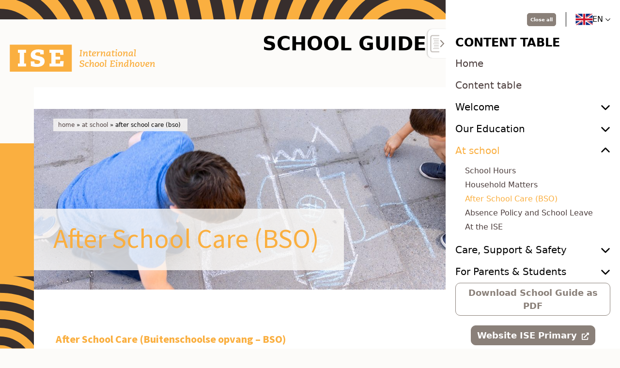

--- FILE ---
content_type: text/html; charset=UTF-8
request_url: https://ise-primary.silfoschoolgids.nl/en/at-school/before-after-and-extracurricular-care/
body_size: 8385
content:
<!doctype html>
<html lang="en-GB" data-bs-theme="light">

<head>
	
	<meta charset="utf-8">
	<meta name="viewport" content="width=device-width, initial-scale=1">

	<title>After School Care (BSO)  - ISE Primary</title>

	<link rel="manifest" href="https://ise-primary.silfoschoolgids.nl/wp-json/happyhorizon/v1/manifest/">

	
	<meta name='robots' content='noindex, nofollow' />
<link rel="alternate" href="https://ise-primary.silfoschoolgids.nl/op-school/tussen-voor-en-naschoolse-opvang/" hreflang="nl" />
<link rel="alternate" href="https://ise-primary.silfoschoolgids.nl/en/at-school/before-after-and-extracurricular-care/" hreflang="en" />

	<!-- This site is optimized with the Yoast SEO plugin v20.12 - https://yoast.com/wordpress/plugins/seo/ -->
	<meta property="og:locale" content="en_GB" />
	<meta property="og:locale:alternate" content="nl_NL" />
	<meta property="og:type" content="article" />
	<meta property="og:title" content="After School Care (BSO)  - ISE Primary" />
	<meta property="og:url" content="https://ise-primary.silfoschoolgids.nl/en/at-school/before-after-and-extracurricular-care/" />
	<meta property="og:site_name" content="ISE Primary" />
	<meta property="article:modified_time" content="2025-10-03T15:07:14+00:00" />
	<meta name="twitter:card" content="summary_large_image" />
	<script type="application/ld+json" class="yoast-schema-graph">{"@context":"https://schema.org","@graph":[{"@type":"WebPage","@id":"https://ise-primary.silfoschoolgids.nl/en/at-school/before-after-and-extracurricular-care/","url":"https://ise-primary.silfoschoolgids.nl/en/at-school/before-after-and-extracurricular-care/","name":"After School Care (BSO)  - ISE Primary","isPartOf":{"@id":"https://ise-primary.silfoschoolgids.nl/en/#website"},"datePublished":"2023-08-28T09:57:16+00:00","dateModified":"2025-10-03T15:07:14+00:00","breadcrumb":{"@id":"https://ise-primary.silfoschoolgids.nl/en/at-school/before-after-and-extracurricular-care/#breadcrumb"},"inLanguage":"en-GB","potentialAction":[{"@type":"ReadAction","target":["https://ise-primary.silfoschoolgids.nl/en/at-school/before-after-and-extracurricular-care/"]}]},{"@type":"BreadcrumbList","@id":"https://ise-primary.silfoschoolgids.nl/en/at-school/before-after-and-extracurricular-care/#breadcrumb","itemListElement":[{"@type":"ListItem","position":1,"name":"Home","item":"https://ise-primary.silfoschoolgids.nl/en/"},{"@type":"ListItem","position":2,"name":"At school","item":"https://ise-primary.silfoschoolgids.nl/en/at-school/"},{"@type":"ListItem","position":3,"name":"After School Care (BSO) "}]},{"@type":"WebSite","@id":"https://ise-primary.silfoschoolgids.nl/en/#website","url":"https://ise-primary.silfoschoolgids.nl/en/","name":"ISE Primary","description":"","potentialAction":[{"@type":"SearchAction","target":{"@type":"EntryPoint","urlTemplate":"https://ise-primary.silfoschoolgids.nl/en/?s={search_term_string}"},"query-input":"required name=search_term_string"}],"inLanguage":"en-GB"}]}</script>
	<!-- / Yoast SEO plugin. -->


<script type="text/javascript">
window._wpemojiSettings = {"baseUrl":"https:\/\/s.w.org\/images\/core\/emoji\/14.0.0\/72x72\/","ext":".png","svgUrl":"https:\/\/s.w.org\/images\/core\/emoji\/14.0.0\/svg\/","svgExt":".svg","source":{"concatemoji":"https:\/\/ise-primary.silfoschoolgids.nl\/wp-includes\/js\/wp-emoji-release.min.js?ver=6.2.2"}};
/*! This file is auto-generated */
!function(e,a,t){var n,r,o,i=a.createElement("canvas"),p=i.getContext&&i.getContext("2d");function s(e,t){p.clearRect(0,0,i.width,i.height),p.fillText(e,0,0);e=i.toDataURL();return p.clearRect(0,0,i.width,i.height),p.fillText(t,0,0),e===i.toDataURL()}function c(e){var t=a.createElement("script");t.src=e,t.defer=t.type="text/javascript",a.getElementsByTagName("head")[0].appendChild(t)}for(o=Array("flag","emoji"),t.supports={everything:!0,everythingExceptFlag:!0},r=0;r<o.length;r++)t.supports[o[r]]=function(e){if(p&&p.fillText)switch(p.textBaseline="top",p.font="600 32px Arial",e){case"flag":return s("\ud83c\udff3\ufe0f\u200d\u26a7\ufe0f","\ud83c\udff3\ufe0f\u200b\u26a7\ufe0f")?!1:!s("\ud83c\uddfa\ud83c\uddf3","\ud83c\uddfa\u200b\ud83c\uddf3")&&!s("\ud83c\udff4\udb40\udc67\udb40\udc62\udb40\udc65\udb40\udc6e\udb40\udc67\udb40\udc7f","\ud83c\udff4\u200b\udb40\udc67\u200b\udb40\udc62\u200b\udb40\udc65\u200b\udb40\udc6e\u200b\udb40\udc67\u200b\udb40\udc7f");case"emoji":return!s("\ud83e\udef1\ud83c\udffb\u200d\ud83e\udef2\ud83c\udfff","\ud83e\udef1\ud83c\udffb\u200b\ud83e\udef2\ud83c\udfff")}return!1}(o[r]),t.supports.everything=t.supports.everything&&t.supports[o[r]],"flag"!==o[r]&&(t.supports.everythingExceptFlag=t.supports.everythingExceptFlag&&t.supports[o[r]]);t.supports.everythingExceptFlag=t.supports.everythingExceptFlag&&!t.supports.flag,t.DOMReady=!1,t.readyCallback=function(){t.DOMReady=!0},t.supports.everything||(n=function(){t.readyCallback()},a.addEventListener?(a.addEventListener("DOMContentLoaded",n,!1),e.addEventListener("load",n,!1)):(e.attachEvent("onload",n),a.attachEvent("onreadystatechange",function(){"complete"===a.readyState&&t.readyCallback()})),(e=t.source||{}).concatemoji?c(e.concatemoji):e.wpemoji&&e.twemoji&&(c(e.twemoji),c(e.wpemoji)))}(window,document,window._wpemojiSettings);
</script>
<style type="text/css">
img.wp-smiley,
img.emoji {
	display: inline !important;
	border: none !important;
	box-shadow: none !important;
	height: 1em !important;
	width: 1em !important;
	margin: 0 0.07em !important;
	vertical-align: -0.1em !important;
	background: none !important;
	padding: 0 !important;
}
</style>
	<style id='safe-svg-svg-icon-style-inline-css' type='text/css'>
.safe-svg-cover .safe-svg-inside{display:inline-block;max-width:100%}.safe-svg-cover svg{height:100%;max-height:100%;max-width:100%;width:100%}

</style>
<style id='global-styles-inline-css' type='text/css'>
body{--wp--preset--color--black: #000000;--wp--preset--color--cyan-bluish-gray: #abb8c3;--wp--preset--color--white: #ffffff;--wp--preset--color--pale-pink: #f78da7;--wp--preset--color--vivid-red: #cf2e2e;--wp--preset--color--luminous-vivid-orange: #ff6900;--wp--preset--color--luminous-vivid-amber: #fcb900;--wp--preset--color--light-green-cyan: #7bdcb5;--wp--preset--color--vivid-green-cyan: #00d084;--wp--preset--color--pale-cyan-blue: #8ed1fc;--wp--preset--color--vivid-cyan-blue: #0693e3;--wp--preset--color--vivid-purple: #9b51e0;--wp--preset--gradient--vivid-cyan-blue-to-vivid-purple: linear-gradient(135deg,rgba(6,147,227,1) 0%,rgb(155,81,224) 100%);--wp--preset--gradient--light-green-cyan-to-vivid-green-cyan: linear-gradient(135deg,rgb(122,220,180) 0%,rgb(0,208,130) 100%);--wp--preset--gradient--luminous-vivid-amber-to-luminous-vivid-orange: linear-gradient(135deg,rgba(252,185,0,1) 0%,rgba(255,105,0,1) 100%);--wp--preset--gradient--luminous-vivid-orange-to-vivid-red: linear-gradient(135deg,rgba(255,105,0,1) 0%,rgb(207,46,46) 100%);--wp--preset--gradient--very-light-gray-to-cyan-bluish-gray: linear-gradient(135deg,rgb(238,238,238) 0%,rgb(169,184,195) 100%);--wp--preset--gradient--cool-to-warm-spectrum: linear-gradient(135deg,rgb(74,234,220) 0%,rgb(151,120,209) 20%,rgb(207,42,186) 40%,rgb(238,44,130) 60%,rgb(251,105,98) 80%,rgb(254,248,76) 100%);--wp--preset--gradient--blush-light-purple: linear-gradient(135deg,rgb(255,206,236) 0%,rgb(152,150,240) 100%);--wp--preset--gradient--blush-bordeaux: linear-gradient(135deg,rgb(254,205,165) 0%,rgb(254,45,45) 50%,rgb(107,0,62) 100%);--wp--preset--gradient--luminous-dusk: linear-gradient(135deg,rgb(255,203,112) 0%,rgb(199,81,192) 50%,rgb(65,88,208) 100%);--wp--preset--gradient--pale-ocean: linear-gradient(135deg,rgb(255,245,203) 0%,rgb(182,227,212) 50%,rgb(51,167,181) 100%);--wp--preset--gradient--electric-grass: linear-gradient(135deg,rgb(202,248,128) 0%,rgb(113,206,126) 100%);--wp--preset--gradient--midnight: linear-gradient(135deg,rgb(2,3,129) 0%,rgb(40,116,252) 100%);--wp--preset--duotone--dark-grayscale: url('#wp-duotone-dark-grayscale');--wp--preset--duotone--grayscale: url('#wp-duotone-grayscale');--wp--preset--duotone--purple-yellow: url('#wp-duotone-purple-yellow');--wp--preset--duotone--blue-red: url('#wp-duotone-blue-red');--wp--preset--duotone--midnight: url('#wp-duotone-midnight');--wp--preset--duotone--magenta-yellow: url('#wp-duotone-magenta-yellow');--wp--preset--duotone--purple-green: url('#wp-duotone-purple-green');--wp--preset--duotone--blue-orange: url('#wp-duotone-blue-orange');--wp--preset--font-size--small: 13px;--wp--preset--font-size--medium: 20px;--wp--preset--font-size--large: 36px;--wp--preset--font-size--x-large: 42px;--wp--preset--spacing--20: 0.44rem;--wp--preset--spacing--30: 0.67rem;--wp--preset--spacing--40: 1rem;--wp--preset--spacing--50: 1.5rem;--wp--preset--spacing--60: 2.25rem;--wp--preset--spacing--70: 3.38rem;--wp--preset--spacing--80: 5.06rem;--wp--preset--shadow--natural: 6px 6px 9px rgba(0, 0, 0, 0.2);--wp--preset--shadow--deep: 12px 12px 50px rgba(0, 0, 0, 0.4);--wp--preset--shadow--sharp: 6px 6px 0px rgba(0, 0, 0, 0.2);--wp--preset--shadow--outlined: 6px 6px 0px -3px rgba(255, 255, 255, 1), 6px 6px rgba(0, 0, 0, 1);--wp--preset--shadow--crisp: 6px 6px 0px rgba(0, 0, 0, 1);}:where(.is-layout-flex){gap: 0.5em;}body .is-layout-flow > .alignleft{float: left;margin-inline-start: 0;margin-inline-end: 2em;}body .is-layout-flow > .alignright{float: right;margin-inline-start: 2em;margin-inline-end: 0;}body .is-layout-flow > .aligncenter{margin-left: auto !important;margin-right: auto !important;}body .is-layout-constrained > .alignleft{float: left;margin-inline-start: 0;margin-inline-end: 2em;}body .is-layout-constrained > .alignright{float: right;margin-inline-start: 2em;margin-inline-end: 0;}body .is-layout-constrained > .aligncenter{margin-left: auto !important;margin-right: auto !important;}body .is-layout-constrained > :where(:not(.alignleft):not(.alignright):not(.alignfull)){max-width: var(--wp--style--global--content-size);margin-left: auto !important;margin-right: auto !important;}body .is-layout-constrained > .alignwide{max-width: var(--wp--style--global--wide-size);}body .is-layout-flex{display: flex;}body .is-layout-flex{flex-wrap: wrap;align-items: center;}body .is-layout-flex > *{margin: 0;}:where(.wp-block-columns.is-layout-flex){gap: 2em;}.has-black-color{color: var(--wp--preset--color--black) !important;}.has-cyan-bluish-gray-color{color: var(--wp--preset--color--cyan-bluish-gray) !important;}.has-white-color{color: var(--wp--preset--color--white) !important;}.has-pale-pink-color{color: var(--wp--preset--color--pale-pink) !important;}.has-vivid-red-color{color: var(--wp--preset--color--vivid-red) !important;}.has-luminous-vivid-orange-color{color: var(--wp--preset--color--luminous-vivid-orange) !important;}.has-luminous-vivid-amber-color{color: var(--wp--preset--color--luminous-vivid-amber) !important;}.has-light-green-cyan-color{color: var(--wp--preset--color--light-green-cyan) !important;}.has-vivid-green-cyan-color{color: var(--wp--preset--color--vivid-green-cyan) !important;}.has-pale-cyan-blue-color{color: var(--wp--preset--color--pale-cyan-blue) !important;}.has-vivid-cyan-blue-color{color: var(--wp--preset--color--vivid-cyan-blue) !important;}.has-vivid-purple-color{color: var(--wp--preset--color--vivid-purple) !important;}.has-black-background-color{background-color: var(--wp--preset--color--black) !important;}.has-cyan-bluish-gray-background-color{background-color: var(--wp--preset--color--cyan-bluish-gray) !important;}.has-white-background-color{background-color: var(--wp--preset--color--white) !important;}.has-pale-pink-background-color{background-color: var(--wp--preset--color--pale-pink) !important;}.has-vivid-red-background-color{background-color: var(--wp--preset--color--vivid-red) !important;}.has-luminous-vivid-orange-background-color{background-color: var(--wp--preset--color--luminous-vivid-orange) !important;}.has-luminous-vivid-amber-background-color{background-color: var(--wp--preset--color--luminous-vivid-amber) !important;}.has-light-green-cyan-background-color{background-color: var(--wp--preset--color--light-green-cyan) !important;}.has-vivid-green-cyan-background-color{background-color: var(--wp--preset--color--vivid-green-cyan) !important;}.has-pale-cyan-blue-background-color{background-color: var(--wp--preset--color--pale-cyan-blue) !important;}.has-vivid-cyan-blue-background-color{background-color: var(--wp--preset--color--vivid-cyan-blue) !important;}.has-vivid-purple-background-color{background-color: var(--wp--preset--color--vivid-purple) !important;}.has-black-border-color{border-color: var(--wp--preset--color--black) !important;}.has-cyan-bluish-gray-border-color{border-color: var(--wp--preset--color--cyan-bluish-gray) !important;}.has-white-border-color{border-color: var(--wp--preset--color--white) !important;}.has-pale-pink-border-color{border-color: var(--wp--preset--color--pale-pink) !important;}.has-vivid-red-border-color{border-color: var(--wp--preset--color--vivid-red) !important;}.has-luminous-vivid-orange-border-color{border-color: var(--wp--preset--color--luminous-vivid-orange) !important;}.has-luminous-vivid-amber-border-color{border-color: var(--wp--preset--color--luminous-vivid-amber) !important;}.has-light-green-cyan-border-color{border-color: var(--wp--preset--color--light-green-cyan) !important;}.has-vivid-green-cyan-border-color{border-color: var(--wp--preset--color--vivid-green-cyan) !important;}.has-pale-cyan-blue-border-color{border-color: var(--wp--preset--color--pale-cyan-blue) !important;}.has-vivid-cyan-blue-border-color{border-color: var(--wp--preset--color--vivid-cyan-blue) !important;}.has-vivid-purple-border-color{border-color: var(--wp--preset--color--vivid-purple) !important;}.has-vivid-cyan-blue-to-vivid-purple-gradient-background{background: var(--wp--preset--gradient--vivid-cyan-blue-to-vivid-purple) !important;}.has-light-green-cyan-to-vivid-green-cyan-gradient-background{background: var(--wp--preset--gradient--light-green-cyan-to-vivid-green-cyan) !important;}.has-luminous-vivid-amber-to-luminous-vivid-orange-gradient-background{background: var(--wp--preset--gradient--luminous-vivid-amber-to-luminous-vivid-orange) !important;}.has-luminous-vivid-orange-to-vivid-red-gradient-background{background: var(--wp--preset--gradient--luminous-vivid-orange-to-vivid-red) !important;}.has-very-light-gray-to-cyan-bluish-gray-gradient-background{background: var(--wp--preset--gradient--very-light-gray-to-cyan-bluish-gray) !important;}.has-cool-to-warm-spectrum-gradient-background{background: var(--wp--preset--gradient--cool-to-warm-spectrum) !important;}.has-blush-light-purple-gradient-background{background: var(--wp--preset--gradient--blush-light-purple) !important;}.has-blush-bordeaux-gradient-background{background: var(--wp--preset--gradient--blush-bordeaux) !important;}.has-luminous-dusk-gradient-background{background: var(--wp--preset--gradient--luminous-dusk) !important;}.has-pale-ocean-gradient-background{background: var(--wp--preset--gradient--pale-ocean) !important;}.has-electric-grass-gradient-background{background: var(--wp--preset--gradient--electric-grass) !important;}.has-midnight-gradient-background{background: var(--wp--preset--gradient--midnight) !important;}.has-small-font-size{font-size: var(--wp--preset--font-size--small) !important;}.has-medium-font-size{font-size: var(--wp--preset--font-size--medium) !important;}.has-large-font-size{font-size: var(--wp--preset--font-size--large) !important;}.has-x-large-font-size{font-size: var(--wp--preset--font-size--x-large) !important;}
.wp-block-navigation a:where(:not(.wp-element-button)){color: inherit;}
:where(.wp-block-columns.is-layout-flex){gap: 2em;}
.wp-block-pullquote{font-size: 1.5em;line-height: 1.6;}
</style>
<link rel='stylesheet' id='main-custom-css' href='https://ise-primary.silfoschoolgids.nl/wp-content/themes/happyhorizon/assets/css/custom.css?ver=1747745088' type='text/css' media='' />
<link rel='stylesheet' id='theme-bootstrap-css' href='https://ise-primary.silfoschoolgids.nl/wp-content/themes/happyhorizon/assets/css/libs/bootstrap/dist/css/bootstrap.min.css?ver=1712043926' type='text/css' media='all' />
<link rel='stylesheet' id='theme-swiper-css' href='https://ise-primary.silfoschoolgids.nl/wp-content/themes/happyhorizon/assets/css/libs/swiper-bundle.min.css?ver=9.1.1' type='text/css' media='all' />
<link rel='stylesheet' id='theme-main-css' href='https://ise-primary.silfoschoolgids.nl/wp-content/themes/happyhorizon/dist/happyhorizon-main-2f08f96a29183962914d.min.css' type='text/css' media='all' />
<link rel='stylesheet' id='section-masthead-css' href='https://ise-primary.silfoschoolgids.nl/wp-content/themes/happyhorizon/dist/happyhorizon-section-masthead-2c5fe7c1695a15c8762b.min.css' type='text/css' media='all' />
<link rel='stylesheet' id='section-columns-css' href='https://ise-primary.silfoschoolgids.nl/wp-content/themes/happyhorizon/dist/happyhorizon-section-columns-31d6cfe0d16ae931b73c.min.css' type='text/css' media='all' />
<link rel="https://api.w.org/" href="https://ise-primary.silfoschoolgids.nl/wp-json/" /><link rel="alternate" type="application/json" href="https://ise-primary.silfoschoolgids.nl/wp-json/wp/v2/pages/579" /><link rel="EditURI" type="application/rsd+xml" title="RSD" href="https://ise-primary.silfoschoolgids.nl/xmlrpc.php?rsd" />
<link rel="wlwmanifest" type="application/wlwmanifest+xml" href="https://ise-primary.silfoschoolgids.nl/wp-includes/wlwmanifest.xml" />
<link rel='shortlink' href='https://ise-primary.silfoschoolgids.nl/?p=579' />
<link rel="alternate" type="application/json+oembed" href="https://ise-primary.silfoschoolgids.nl/wp-json/oembed/1.0/embed?url=https%3A%2F%2Fise-primary.silfoschoolgids.nl%2Fen%2Fat-school%2Fbefore-after-and-extracurricular-care%2F" />
<link rel="alternate" type="text/xml+oembed" href="https://ise-primary.silfoschoolgids.nl/wp-json/oembed/1.0/embed?url=https%3A%2F%2Fise-primary.silfoschoolgids.nl%2Fen%2Fat-school%2Fbefore-after-and-extracurricular-care%2F&#038;format=xml" />
<link rel="icon" href="https://ise-primary.silfoschoolgids.nl/wp-content/uploads/sites/9/2023/08/cropped-cropped-icon-ise-32x32.png" sizes="32x32" />
<link rel="icon" href="https://ise-primary.silfoschoolgids.nl/wp-content/uploads/sites/9/2023/08/cropped-cropped-icon-ise-192x192.png" sizes="192x192" />
<link rel="apple-touch-icon" href="https://ise-primary.silfoschoolgids.nl/wp-content/uploads/sites/9/2023/08/cropped-cropped-icon-ise-180x180.png" />
<meta name="msapplication-TileImage" content="https://ise-primary.silfoschoolgids.nl/wp-content/uploads/sites/9/2023/08/cropped-cropped-icon-ise-270x270.png" />
	</head>

<body class="page-template-default page page-id-579 page-child parent-pageid-575" data-school="ise1">
	
	
	<header class="header">
		<div class="container-fluid px-0">
							<a href="https://ise-primary.silfoschoolgids.nl/en/" class="header__logo">
					<img width="337" height="64" src="https://ise-primary.silfoschoolgids.nl/wp-content/uploads/sites/9/2023/08/logo-ISE.svg" class="object-fit-contain" alt="" decoding="async" loading="eager" />				</a>
			
			<div class="header__pattern-container d-flex w-100">
										<div class="header__pattern">
							<img width="1680" height="40" src="https://ise-primary.silfoschoolgids.nl/wp-content/uploads/sites/9/2023/08/circle-pattern-header.svg" class="object-fit" alt="" decoding="async" loading="eager" />						</div>
										<div class="header__pattern">
							<img width="1680" height="40" src="https://ise-primary.silfoschoolgids.nl/wp-content/uploads/sites/9/2023/08/circle-pattern-header.svg" class="object-fit" alt="" decoding="async" loading="eager" />						</div>
										<div class="header__pattern">
							<img width="1680" height="40" src="https://ise-primary.silfoschoolgids.nl/wp-content/uploads/sites/9/2023/08/circle-pattern-header.svg" class="object-fit" alt="" decoding="async" loading="eager" />						</div>
										<div class="header__pattern">
							<img width="1680" height="40" src="https://ise-primary.silfoschoolgids.nl/wp-content/uploads/sites/9/2023/08/circle-pattern-header.svg" class="object-fit" alt="" decoding="async" loading="eager" />						</div>
										<div class="header__pattern">
							<img width="1680" height="40" src="https://ise-primary.silfoschoolgids.nl/wp-content/uploads/sites/9/2023/08/circle-pattern-header.svg" class="object-fit" alt="" decoding="async" loading="eager" />						</div>
										<div class="header__pattern">
							<img width="1680" height="40" src="https://ise-primary.silfoschoolgids.nl/wp-content/uploads/sites/9/2023/08/circle-pattern-header.svg" class="object-fit" alt="" decoding="async" loading="eager" />						</div>
										<div class="header__pattern">
							<img width="1680" height="40" src="https://ise-primary.silfoschoolgids.nl/wp-content/uploads/sites/9/2023/08/circle-pattern-header.svg" class="object-fit" alt="" decoding="async" loading="eager" />						</div>
										<div class="header__pattern">
							<img width="1680" height="40" src="https://ise-primary.silfoschoolgids.nl/wp-content/uploads/sites/9/2023/08/circle-pattern-header.svg" class="object-fit" alt="" decoding="async" loading="eager" />						</div>
										<div class="header__pattern">
							<img width="1680" height="40" src="https://ise-primary.silfoschoolgids.nl/wp-content/uploads/sites/9/2023/08/circle-pattern-header.svg" class="object-fit" alt="" decoding="async" loading="eager" />						</div>
										<div class="header__pattern">
							<img width="1680" height="40" src="https://ise-primary.silfoschoolgids.nl/wp-content/uploads/sites/9/2023/08/circle-pattern-header.svg" class="object-fit" alt="" decoding="async" loading="eager" />						</div>
							</div>

			<div class="container">
				<div class="content-container content-container--condensed px-5">
					<div class="d-flex justify-content-end">
						<div class="header__schoolyear mt-3">
							SCHOOL GUIDE 2025-2026						</div>
					</div>
				</div>
			</div>
		</div>
	</header>

	<header class="index position-fixed d-flex flex-column justify-content-between p-3">
		<div class="index__toggle index__toggle--opened d-flex align-items-center">
			<span class="chevron">
				<svg viewBox="0 0 10 15" fill="none" xmlns="http://www.w3.org/2000/svg">
					<path d="M8.22119 14L2.08845 7.5L8.22119 1" stroke="#8A8079" stroke-width="2" stroke-linecap="round" />
				</svg>
			</span>

			<span class="book">
				<svg viewBox="0 0 18 32" fill="none" xmlns="http://www.w3.org/2000/svg">
					<g opacity="0.5">
						<path d="M16.1526 31H4.39816C2.70465 31 1.33179 29.6569 1.33179 28V4C1.33179 2.34315 2.70465 1 4.39816 1H16.1526" stroke="#8A8079" stroke-width="2" stroke-linecap="round" />
						<path d="M5.9314 7H16.1526" stroke="#8A8079" stroke-linecap="round" />
						<path d="M7.4646 10H15.6416" stroke="#8A8079" stroke-linecap="round" />
						<path d="M7.4646 13H15.6416" stroke="#8A8079" stroke-linecap="round" />
						<path d="M5.9314 16H16.1526" stroke="#8A8079" stroke-linecap="round" />
						<path d="M7.4646 19H15.6416" stroke="#8A8079" stroke-linecap="round" />
						<path d="M7.4646 22H15.6416" stroke="#8A8079" stroke-linecap="round" />
						<path d="M5.9314 25H16.1526" stroke="#8A8079" stroke-linecap="round" />
					</g>
				</svg>
			</span>
		</div>

		<div class="top">
			<div class="index__top-bar d-flex justify-content-end align-items-center w-100">
				<div class="index__close-all-pages btn btn--primary btn--small">
					Close all				</div>

									<div class="index__lang-switch d-block ms-3">
                                                    <button class="index__lang-switch-button" data-switch="desktop" name="Switch language">
                                <div class="index__flag">
                                                                            <img width="768" height="512" src="https://ise-primary.silfoschoolgids.nl/wp-content/uploads/sites/9/2023/08/en-GB-768x512.png" class="object-fit" alt="" decoding="async" loading="eager" srcset="https://ise-primary.silfoschoolgids.nl/wp-content/uploads/sites/9/2023/08/en-GB-768x512.png 768w, https://ise-primary.silfoschoolgids.nl/wp-content/uploads/sites/9/2023/08/en-GB-300x200.png 300w, https://ise-primary.silfoschoolgids.nl/wp-content/uploads/sites/9/2023/08/en-GB-574x383.png 574w, https://ise-primary.silfoschoolgids.nl/wp-content/uploads/sites/9/2023/08/en-GB.png 1024w" sizes="(max-width: 768px) 100vw, 768px" />                                                                    </div>

                                <span>
                                    EN                                </span>

                                <svg class="base-icon-small" xmlns="http://www.w3.org/2000/svg" viewBox="0 0 448 512">
                                    <path d="M432.6 209.3l-191.1 183.1C235.1 397.8 229.1 400 224 400s-11.97-2.219-16.59-6.688L15.41 209.3C5.814 200.2 5.502 184.1 14.69 175.4c9.125-9.625 24.38-9.938 33.91-.7187L224 342.8l175.4-168c9.5-9.219 24.78-8.906 33.91 .7187C442.5 184.1 442.2 200.2 432.6 209.3z" />
                                </svg>
                            </button>
                        						<ul class="index__lang-list position-absolute mb-0">
															<li class="index__lang-list-item">
									<a href="https://ise-primary.silfoschoolgids.nl/op-school/tussen-voor-en-naschoolse-opvang/" class="d-flex align-items-center">
										<div class="index__flag me-2">
																							<img width="30" height="21" src="https://ise-primary.silfoschoolgids.nl/wp-content/uploads/sites/9/2023/08/nl_NL.jpg" class="object-fit" alt="" decoding="async" loading="lazy" />																					</div>

										<div>
											NL										</div>
									</a>
								</li>
															<li class="index__lang-list-item">
									<a href="https://ise-primary.silfoschoolgids.nl/en/at-school/before-after-and-extracurricular-care/" class="d-flex align-items-center">
										<div class="index__flag me-2">
																							<img width="768" height="512" src="https://ise-primary.silfoschoolgids.nl/wp-content/uploads/sites/9/2023/08/en-GB-768x512.png" class="object-fit" alt="" decoding="async" loading="lazy" srcset="https://ise-primary.silfoschoolgids.nl/wp-content/uploads/sites/9/2023/08/en-GB-768x512.png 768w, https://ise-primary.silfoschoolgids.nl/wp-content/uploads/sites/9/2023/08/en-GB-300x200.png 300w, https://ise-primary.silfoschoolgids.nl/wp-content/uploads/sites/9/2023/08/en-GB-574x383.png 574w, https://ise-primary.silfoschoolgids.nl/wp-content/uploads/sites/9/2023/08/en-GB.png 1024w" sizes="(max-width: 768px) 100vw, 768px" />																					</div>

										<div>
											EN										</div>
									</a>
								</li>
													</ul>
					</div>
							</div>

							<div class="index__title my-2">
					Content table				</div>
			
			<div class="index__pages d-flex flex-column">
									<div class="index__menu d-flex flex-column">
																					<a href="https://ise-primary.silfoschoolgids.nl/en/" class="d-block index__page ">
									<span>Home</span>
								</a>
							
																												<a href="https://ise-primary.silfoschoolgids.nl/en/content-table/" class="d-block index__page ">
									<span>Content table</span>
								</a>
							
																				
								<div class="index__page index__page--has-children  w-100" data-submenu="submenu-welcome523">
									<div class="d-flex w-100 justify-content-between align-items-center">
										<span>Welcome</span>

										<div class="index__chevron " data-icon-submenu="submenu-welcome523">
											<svg xmlns="http://www.w3.org/2000/svg" height="1em" viewBox="0 0 512 512">
												<path d="M233.4 105.4c12.5-12.5 32.8-12.5 45.3 0l192 192c12.5 12.5 12.5 32.8 0 45.3s-32.8 12.5-45.3 0L256 173.3 86.6 342.6c-12.5 12.5-32.8 12.5-45.3 0s-12.5-32.8 0-45.3l192-192z" />
											</svg>
										</div>
									</div>
								</div>
							
															
								<div class="index__drop-down " data-submenu-items="submenu-welcome523">
																			<a class="index__drop-down-page " href="https://ise-primary.silfoschoolgids.nl/en/welcome/word-of-welcome/">
											Word of welcome										</a>
																			<a class="index__drop-down-page " href="https://ise-primary.silfoschoolgids.nl/en/welcome/collaboration/">
											Partnership										</a>
																			<a class="index__drop-down-page " href="https://ise-primary.silfoschoolgids.nl/en/welcome/the-international-school-eindhoven/">
											The International School Eindhoven										</a>
																			<a class="index__drop-down-page " href="https://ise-primary.silfoschoolgids.nl/en/welcome/application-procedure/">
											Application Procedure										</a>
																	</div>
																				
								<div class="index__page index__page--has-children  w-100" data-submenu="submenu-our-education542">
									<div class="d-flex w-100 justify-content-between align-items-center">
										<span>Our Education</span>

										<div class="index__chevron " data-icon-submenu="submenu-our-education542">
											<svg xmlns="http://www.w3.org/2000/svg" height="1em" viewBox="0 0 512 512">
												<path d="M233.4 105.4c12.5-12.5 32.8-12.5 45.3 0l192 192c12.5 12.5 12.5 32.8 0 45.3s-32.8 12.5-45.3 0L256 173.3 86.6 342.6c-12.5 12.5-32.8 12.5-45.3 0s-12.5-32.8 0-45.3l192-192z" />
											</svg>
										</div>
									</div>
								</div>
							
															
								<div class="index__drop-down " data-submenu-items="submenu-our-education542">
																			<a class="index__drop-down-page " href="https://ise-primary.silfoschoolgids.nl/en/our-education/educational-goals/">
											Educational Goals										</a>
																			<a class="index__drop-down-page " href="https://ise-primary.silfoschoolgids.nl/en/our-education/educational-outcomes/">
											Educational Results										</a>
																			<a class="index__drop-down-page " href="https://ise-primary.silfoschoolgids.nl/en/our-education/core-qualities/">
											Core Qualities										</a>
																			<a class="index__drop-down-page " href="https://ise-primary.silfoschoolgids.nl/en/our-education/quality-assurance/">
											Quality Assurance										</a>
																			<a class="index__drop-down-page " href="https://ise-primary.silfoschoolgids.nl/en/our-education/organization-of-education-and-instructional-time/">
											Organisation of Education and Instructional Time										</a>
																	</div>
																				
								<div class="index__page index__page--has-children index__page--active w-100" data-submenu="submenu-at-school575">
									<div class="d-flex w-100 justify-content-between align-items-center">
										<span>At school</span>

										<div class="index__chevron rotate-180" data-icon-submenu="submenu-at-school575">
											<svg xmlns="http://www.w3.org/2000/svg" height="1em" viewBox="0 0 512 512">
												<path d="M233.4 105.4c12.5-12.5 32.8-12.5 45.3 0l192 192c12.5 12.5 12.5 32.8 0 45.3s-32.8 12.5-45.3 0L256 173.3 86.6 342.6c-12.5 12.5-32.8 12.5-45.3 0s-12.5-32.8 0-45.3l192-192z" />
											</svg>
										</div>
									</div>
								</div>
							
															
								<div class="index__drop-down index__drop-down--active" data-submenu-items="submenu-at-school575">
																			<a class="index__drop-down-page " href="https://ise-primary.silfoschoolgids.nl/en/at-school/school-hours/">
											School Hours										</a>
																			<a class="index__drop-down-page " href="https://ise-primary.silfoschoolgids.nl/en/at-school/household-matters/">
											Household Matters										</a>
																			<a class="index__drop-down-page index__drop-down-page--active" href="https://ise-primary.silfoschoolgids.nl/en/at-school/before-after-and-extracurricular-care/">
											After School Care (BSO) 										</a>
																			<a class="index__drop-down-page " href="https://ise-primary.silfoschoolgids.nl/en/at-school/absence-policy-and-school-leave/">
											Absence Policy and School Leave										</a>
																			<a class="index__drop-down-page " href="https://ise-primary.silfoschoolgids.nl/en/at-school/at-the-ise/">
											At the ISE										</a>
																	</div>
																				
								<div class="index__page index__page--has-children  w-100" data-submenu="submenu-care-support-safety603">
									<div class="d-flex w-100 justify-content-between align-items-center">
										<span>Care, Support & Safety</span>

										<div class="index__chevron " data-icon-submenu="submenu-care-support-safety603">
											<svg xmlns="http://www.w3.org/2000/svg" height="1em" viewBox="0 0 512 512">
												<path d="M233.4 105.4c12.5-12.5 32.8-12.5 45.3 0l192 192c12.5 12.5 12.5 32.8 0 45.3s-32.8 12.5-45.3 0L256 173.3 86.6 342.6c-12.5 12.5-32.8 12.5-45.3 0s-12.5-32.8 0-45.3l192-192z" />
											</svg>
										</div>
									</div>
								</div>
							
															
								<div class="index__drop-down " data-submenu-items="submenu-care-support-safety603">
																			<a class="index__drop-down-page " href="https://ise-primary.silfoschoolgids.nl/en/care-support-safety/care-for-young-children/">
											Care for Young Children										</a>
																			<a class="index__drop-down-page " href="https://ise-primary.silfoschoolgids.nl/en/care-support-safety/extra-support/">
											Support and Inclusion										</a>
																			<a class="index__drop-down-page " href="https://ise-primary.silfoschoolgids.nl/en/care-support-safety/safety/">
											Safety										</a>
																	</div>
																				
								<div class="index__page index__page--has-children  w-100" data-submenu="submenu-for-parents-students626">
									<div class="d-flex w-100 justify-content-between align-items-center">
										<span>For Parents & Students</span>

										<div class="index__chevron " data-icon-submenu="submenu-for-parents-students626">
											<svg xmlns="http://www.w3.org/2000/svg" height="1em" viewBox="0 0 512 512">
												<path d="M233.4 105.4c12.5-12.5 32.8-12.5 45.3 0l192 192c12.5 12.5 12.5 32.8 0 45.3s-32.8 12.5-45.3 0L256 173.3 86.6 342.6c-12.5 12.5-32.8 12.5-45.3 0s-12.5-32.8 0-45.3l192-192z" />
											</svg>
										</div>
									</div>
								</div>
							
															
								<div class="index__drop-down " data-submenu-items="submenu-for-parents-students626">
																			<a class="index__drop-down-page " href="https://ise-primary.silfoschoolgids.nl/en/for-parents-amp-students/rights-and-responsibilities/">
											Rights and Responsibilities										</a>
																			<a class="index__drop-down-page " href="https://ise-primary.silfoschoolgids.nl/en/for-parents-amp-students/involved-parents/">
											Involved Parents 										</a>
																			<a class="index__drop-down-page " href="https://ise-primary.silfoschoolgids.nl/en/for-parents-amp-students/voluntary-parental-contribution/">
											Voluntary Parental Contribution										</a>
																			<a class="index__drop-down-page " href="https://ise-primary.silfoschoolgids.nl/en/for-parents-amp-students/leerling-activiteiten/">
											Student Activities										</a>
																			<a class="index__drop-down-page " href="https://ise-primary.silfoschoolgids.nl/en/for-parents-amp-students/contact/">
											Contact										</a>
																	</div>
																		</div>
							</div>
		</div>

		<div class="bottom d-flex flex-column justify-content-center">
							<div class="text-center">
					<a href="https://ise-primary.silfoschoolgids.nl/wp-content/themes/happyhorizon/pdf/generate-pdf.php?lang=en" class="btn btn--secondary download-pdf" download>
						Download School Guide as PDF					</a>
				</div>
			
							<div class="mt-3 text-center">
					<a href="https://www.isecampus.nl/curriculum/primary-international/" target="_blank" rel="noopener" class="btn btn--primary d-inline-flex align-items-center">
						<span class="me-2">
							Website ISE Primary						</span>
						<span>
							<svg xmlns="http://www.w3.org/2000/svg" height="1em" viewBox="0 0 512 512"><!--! Font Awesome Free 6.4.2 by @fontawesome - https://fontawesome.com License - https://fontawesome.com/license (Commercial License) Copyright 2023 Fonticons, Inc. -->
								<path d="M432,320H400a16,16,0,0,0-16,16V448H64V128H208a16,16,0,0,0,16-16V80a16,16,0,0,0-16-16H48A48,48,0,0,0,0,112V464a48,48,0,0,0,48,48H400a48,48,0,0,0,48-48V336A16,16,0,0,0,432,320ZM488,0h-128c-21.37,0-32.05,25.91-17,41l35.73,35.73L135,320.37a24,24,0,0,0,0,34L157.67,377a24,24,0,0,0,34,0L435.28,133.32,471,169c15,15,41,4.5,41-17V24A24,24,0,0,0,488,0Z" />
							</svg>
						</span>

					</a>
				</div>
					</div>
	</header>

	<main class="mt-5">						
<section class="section-masthead"  data-bs-theme="dark" >
	<div class="container px-0">
		<div class="content-container content-container--condensed">
			<div class="section-masthead__content section-masthead__content--image position-relative">
									<div class="section-masthead__image w-100 h-100 position-absolute">
						<img width="1918" height="584" src="https://ise-primary.silfoschoolgids.nl/wp-content/uploads/sites/9/2024/08/Krijtendekinderen-1918x584.jpg" class="object-fit-cover w-100 h-100" alt="" decoding="async" loading="eager" srcset="https://ise-primary.silfoschoolgids.nl/wp-content/uploads/sites/9/2024/08/Krijtendekinderen-1918x584.jpg 1918w, https://ise-primary.silfoschoolgids.nl/wp-content/uploads/sites/9/2024/08/Krijtendekinderen-300x91.jpg 300w, https://ise-primary.silfoschoolgids.nl/wp-content/uploads/sites/9/2024/08/Krijtendekinderen-1024x312.jpg 1024w, https://ise-primary.silfoschoolgids.nl/wp-content/uploads/sites/9/2024/08/Krijtendekinderen-768x234.jpg 768w, https://ise-primary.silfoschoolgids.nl/wp-content/uploads/sites/9/2024/08/Krijtendekinderen-1536x467.jpg 1536w, https://ise-primary.silfoschoolgids.nl/wp-content/uploads/sites/9/2024/08/Krijtendekinderen-2048x623.jpg 2048w, https://ise-primary.silfoschoolgids.nl/wp-content/uploads/sites/9/2024/08/Krijtendekinderen-574x175.jpg 574w" sizes="(max-width: 1918px) 100vw, 1918px" />					</div>
				
									<div class="section-masthead__breadcrumbs"><div class="section-masthead__breadcrumbs-bg-color d-inline-block"><span><span><a href="https://ise-primary.silfoschoolgids.nl/en/">Home</a></span> » <span><a href="https://ise-primary.silfoschoolgids.nl/en/at-school/">At school</a></span> » <span class="breadcrumb_last" aria-current="page">After School Care (BSO) </span></span></div></div>				
				<h1 class="section-masthead__title">
					After School Care (BSO) 				</h1>
			</div>
		</div>
	</div>
</section>

	<section class="section-columns">
		<div class="container">
			<div class="content-container content-container--condensed content-container--padding">
				<div class="row">
											<div class="col-12">
															<div class="wysiwyg">
									<h6>After School Care (Buitenschoolse opvang &#8211; BSO)</h6>
<p>On August 19, 2024, the brand new BSO Apollo, from the same organization as Columbus on the ISE Campus, opened its doors at our location on Jan Luikenstraat. As a parent, you choose whether you want to use the after-school care. For more information and to register your child, we refer to the Apollo website: <a href="https://www.childcareeindhoven.nl/en/locations/apollo/">https://www.childcareeindhoven.nl/en/locations/apollo/</a></p>
<p>Parents must make their own arrangements with the BSO, and payment for after-school care is also made directly to Apollo.</p>
<p><img decoding="async" loading="lazy" class="size-full wp-image-1035 alignnone" src="https://ise-primary.silfoschoolgids.nl/wp-content/uploads/sites/9/2024/08/international-childcare-eindhoven-atalenta-site.png" alt="" width="298" height="145" /></p>
<p>&nbsp;</p>
<p>There is also the option to sign up for after school care at BSO The Kids Company. They are located at a different location, but pick up children at our location. For more information and to register your child, we refer to the website of The Kids Company: <a href="https://www.thekidscompany.nl/">https://www.thekidscompany.nl/</a></p>
<p><img decoding="async" loading="lazy" class="alignnone wp-image-1094 size-medium" src="https://ise-primary.silfoschoolgids.nl/wp-content/uploads/sites/9/2024/11/kidscompany-300x68.png" alt="" width="300" height="68" srcset="https://ise-primary.silfoschoolgids.nl/wp-content/uploads/sites/9/2024/11/kidscompany-300x68.png 300w, https://ise-primary.silfoschoolgids.nl/wp-content/uploads/sites/9/2024/11/kidscompany.png 471w" sizes="(max-width: 300px) 100vw, 300px" /></p>
								</div>
													</div>
									</div>
			</div>
		</div>
	</section>
						</main>
			
							<div class="footer__pattern-container w-100">
					<div class="footer__pattern mx-auto">
						<img width="1922" height="637" src="https://ise-primary.silfoschoolgids.nl/wp-content/uploads/sites/9/2023/08/Patroon-ISE.svg" class="object-fit-cover h-100 w-100" alt="" decoding="async" loading="lazy" />					</div>
				</div>
			
							<footer class="footer">
					<div class="container px-0">
						<div class="content-container content-container--condensed">
							<div class="footer__bottom d-flex flex-column flex-sm-row justify-content-between w-100">
								
								<div class="footer__navigation d-flex">
																			<a href="https://ise-primary.silfoschoolgids.nl/en/at-school/household-matters/" class="btn btn--primary">
											Previous										</a>
									
																			<a href="https://ise-primary.silfoschoolgids.nl/en/at-school/absence-policy-and-school-leave/" class="btn btn--primary">
											Next										</a>
																	</div>
							</div>
						</div>
					</div>
				</footer>
			
			<script type='text/javascript' src='https://ise-primary.silfoschoolgids.nl/wp-includes/js/jquery/jquery.min.js?ver=3.6.4' id='jquery-core-js'></script>
<script type='text/javascript' src='https://ise-primary.silfoschoolgids.nl/wp-includes/js/jquery/jquery-migrate.min.js?ver=3.4.0' id='jquery-migrate-js'></script>
<script type='text/javascript' src='https://ise-primary.silfoschoolgids.nl/wp-content/themes/happyhorizon/dist/happyhorizon-main-e53f3218bbc8d21317ff.min.js' id='theme-main-js'></script>
<script type='text/javascript'>
(function() {
				var expirationDate = new Date();
				expirationDate.setTime( expirationDate.getTime() + 31536000 * 1000 );
				document.cookie = "pll_language=en; expires=" + expirationDate.toUTCString() + "; path=/; secure; SameSite=Lax";
			}());
</script>
			
			</body>

			</html>
<!-- *´¨)
     ¸.•´¸.•*´¨) ¸.•*¨)
     (¸.•´ (¸.•` ¤ Comet Cache is Fully Functional ¤ ´¨) -->

<!-- Cache File Version Salt:       n/a -->

<!-- Cache File URL:                https://ise-primary.silfoschoolgids.nl/en/at-school/before-after-and-extracurricular-care/ -->
<!-- Cache File Path:               /cache/comet-cache/cache/https/ise-primary-silfoschoolgids-nl/en/at-school/before-after-and-extracurricular-care.html -->

<!-- Cache File Generated Via:      HTTP request -->
<!-- Cache File Generated On:       Jan 22nd, 2026 @ 7:05 pm UTC -->
<!-- Cache File Generated In:       0.67230 seconds -->

<!-- Cache File Expires On:         Jan 29th, 2026 @ 7:05 pm UTC -->
<!-- Cache File Auto-Rebuild On:    Jan 29th, 2026 @ 7:05 pm UTC -->

--- FILE ---
content_type: text/css
request_url: https://ise-primary.silfoschoolgids.nl/wp-content/themes/happyhorizon/assets/css/custom.css?ver=1747745088
body_size: 161
content:
/* Overwrite default SCSS template with colors for the Global College site */
[data-school=globalcollege] ::-moz-selection {
    background-color: #1e3c5c;
    color: #fff
}

[data-school=globalcollege] ::selection {
    background-color: #1e3c5c;
    color: #fff
}

[data-school=globalcollege] .h1,[data-school=globalcollege] .h2,[data-school=globalcollege] .h3,[data-school=globalcollege] .h4,[data-school=globalcollege] .h5,[data-school=globalcollege] .h6,[data-school=globalcollege] h1,[data-school=globalcollege] h2,[data-school=globalcollege] h3,[data-school=globalcollege] h4,[data-school=globalcollege] h5,[data-school=globalcollege] h6 {
    font-family: Poppins
}

[data-school=globalcollege] .h1,[data-school=globalcollege] .h2,[data-school=globalcollege] h1,[data-school=globalcollege] h2 {
    color: #565294 !important;
}

[data-school=globalcollege] .h3,[data-school=globalcollege] .h4,[data-school=globalcollege] h3,[data-school=globalcollege] h4 {
    color: #565294
}

[data-school=globalcollege] .h5,[data-school=globalcollege] h5 {
    color: #000
}

[data-school=globalcollege] .h6,[data-school=globalcollege] h6 {
    color: #565294
}

[data-school=globalcollege] p {
    color: #000;
    font-family: Poppins
}

[data-school=globalcollege] a:not(.btn),[data-school=globalcollege] a:not(.btn):focus,[data-school=globalcollege] a:not(.btn):hover,[data-school=globalcollege] ol,[data-school=globalcollege] ul {
    color: #000
}

[data-school=globalcollege] mark {
    background-color: #f2d09a;
    color: #000
}

[data-school=globalcollege] blockquote {
    background-color: rgba(0,0,0,.1);
    color: #000
}

[data-school=globalcollege] .index__drop-down-page--active,[data-school=globalcollege] .index__page--active {
    color: #565294 !important
}

--- FILE ---
content_type: text/css
request_url: https://ise-primary.silfoschoolgids.nl/wp-content/themes/happyhorizon/dist/happyhorizon-main-2f08f96a29183962914d.min.css
body_size: 4961
content:
@font-face{font-display:swap;font-family:Poppins;font-style:normal;font-weight:400;src:local(""),url(/wp-content/themes/happyhorizon/assets/fonts/poppins-v20-latin-regular.woff2) format("woff2")}@font-face{font-display:swap;font-family:Poppins;font-style:normal;font-weight:500;src:local(""),url(/wp-content/themes/happyhorizon/assets/fonts/poppins-v20-latin-500.woff2) format("woff2")}@font-face{font-display:swap;font-family:Poppins;font-style:normal;font-weight:700;src:local(""),url(/wp-content/themes/happyhorizon/assets/fonts/poppins-v20-latin-700.woff2) format("woff2")}@font-face{font-display:swap;font-family:Source Sans Pro;font-style:normal;font-weight:400;src:local(""),url(/wp-content/themes/happyhorizon/assets/fonts/source-sans-pro-regular.woff2) format("woff2")}@font-face{font-display:swap;font-family:Source Sans Pro;font-style:normal;font-weight:600;src:local(""),url(/wp-content/themes/happyhorizon/assets/fonts/source-sans-pro-semi-bold.woff2) format("woff2")}@font-face{font-display:swap;font-family:Source Sans Pro;font-style:normal;font-weight:700;src:local(""),url(/wp-content/themes/happyhorizon/assets/fonts/source-sans-pro-bold.woff2) format("woff2")}html{font-size:20px}body{-webkit-font-smoothing:antialiased;-moz-osx-font-smoothing:grayscale;background-color:#fcfbf9;color:#000;font-size:1rem;font-weight:400;text-rendering:optimizeLegibility}body [data-school=strabrecht]{font-family:Poppins}body [data-school=bbl],body [data-school=dgb],body [data-school=hgl],body [data-school=ise1],body [data-school=ise2],body [data-school=obb]{font-family:Source Sans Pro}main{position:relative}main:before{background-color:#fff;content:"";height:100%;left:50%;max-width:540px;position:absolute;top:0;transform:translateX(-50%);width:100%;z-index:-1}@media (min-width:768px){main:before{max-width:720px}}@media (min-width:992px){main:before{max-width:960px}}@media (min-width:1200px){main:before{max-width:1140px}}@media (min-width:1400px){main:before{max-width:1320px}}section{padding-bottom:1.5rem;padding-top:1.5rem}@media (min-width:576px){section{padding-top:1.8rem}}@media (min-width:768px){section{padding-top:1.875rem}}@media (min-width:992px){section{padding-top:2rem}}@media (min-width:1200px){section{padding-top:2.25rem}}@media (min-width:1400px){section{padding-top:3rem}}@media (min-width:576px){section{padding-bottom:1.8rem}}@media (min-width:768px){section{padding-bottom:1.875rem}}@media (min-width:992px){section{padding-bottom:2rem}}@media (min-width:1200px){section{padding-bottom:2.25rem}}@media (min-width:1400px){section{padding-bottom:3rem}.content-container--condensed{width:70vw}}@media (min-width:1600px){.content-container--condensed{width:60vw}}@media (min-width:2200px){.content-container--condensed{width:100%}}.content-container--padding{padding:0 1.5rem}.wysiwyg img,embed,iframe,object{max-width:100%}.wysiwyg img{height:auto}.wysiwyg img.alignright{float:right;margin:0 0 1rem 1rem}.wysiwyg img.alignleft{float:left;margin:0 1rem 1rem 0}.wysiwyg img.aligncenter{display:block;margin-left:auto;margin-right:auto}.wysiwyg .alignright{float:right}.wysiwyg .alignleft{float:left}.wysiwyg .aligncenter{display:block;margin-left:auto;margin-right:auto}[v-cloak]{display:none}.box-border-radius{border-radius:.5rem}.box-border-radius--small{border-radius:.25rem}.box-border-radius--large{border-radius:1rem}svg{fill:#000}.base-icon{height:1rem;width:auto}.base-icon--small{height:.75rem}.base-icon--large{height:1.5rem}.debug{background-color:rgba(128,0,128,.2)!important}.debug--alt{background-color:rgba(0,255,0,.2)!important}.primary-color{color:#3e6da7}.primary-bg-color{background-color:#3e6da7}.primary-fill-color{fill:#3e6da7}.primary-stroke-color{stroke:#3e6da7}.primary-border-color{border-color:#3e6da7}.secondary-color{color:#a9c240}.secondary-bg-color{background-color:#a9c240}.secondary-fill-color{fill:#a9c240}.secondary-stroke-color{stroke:#a9c240}.secondary-border-color{border-color:#a9c240}.white-color{color:#fff}.white-bg-color{background-color:#fff}.white-fill-color{fill:#fff}.white-stroke-color{stroke:#fff}.white-border-color{border-color:#fff}.lightgrey-color{color:#fcfbf9}.lightgrey-bg-color{background-color:#fcfbf9}.lightgrey-fill-color{fill:#fcfbf9}.lightgrey-stroke-color{stroke:#fcfbf9}.lightgrey-border-color{border-color:#fcfbf9}.grey-color{color:#bababa}.grey-bg-color{background-color:#bababa}.grey-fill-color{fill:#bababa}.grey-stroke-color{stroke:#bababa}.grey-border-color{border-color:#bababa}.darkgrey-color{color:#7e7e7e}.darkgrey-bg-color{background-color:#7e7e7e}.darkgrey-fill-color{fill:#7e7e7e}.darkgrey-stroke-color{stroke:#7e7e7e}.darkgrey-border-color{border-color:#7e7e7e}.black-color{color:#000}.black-bg-color{background-color:#000}.black-fill-color{fill:#000}.black-stroke-color{stroke:#000}.black-border-color{border-color:#000}.red-color{color:#e85549}.red-bg-color{background-color:#e85549}.red-fill-color{fill:#e85549}.red-stroke-color{stroke:#e85549}.red-border-color{border-color:#e85549}.green-color{color:#a9c240}.green-bg-color{background-color:#a9c240}.green-fill-color{fill:#a9c240}.green-stroke-color{stroke:#a9c240}.green-border-color{border-color:#a9c240}[data-bs-theme=dark] ::selection{background-color:#fff;background-color:red;color:#000}[data-bs-theme=dark] ::-moz-selection{background-color:#fff;background-color:red;color:#000}[data-bs-theme=dark] body{background-color:#181b1e;color:#fff}[data-bs-theme=dark] h1,[data-bs-theme=dark] h2,[data-bs-theme=dark] h3,[data-bs-theme=dark] h4,[data-bs-theme=dark] h5,[data-bs-theme=dark] h6,[data-bs-theme=dark] p{color:#fff}[data-bs-theme=dark] hr{border-color:#fff}[data-bs-theme=dark] svg{fill:#fff}[data-bs-theme=dark] blockquote{background-color:hsla(0,0%,100%,.1);color:#fff}[data-bs-theme=dark] a,[data-bs-theme=dark] a:focus,[data-bs-theme=dark] a:hover,[data-bs-theme=dark] label,[data-bs-theme=dark] ol,[data-bs-theme=dark] ul{color:#fff}[data-bs-theme=dark] .form-control,[data-bs-theme=dark] .gform_wrapper.gravity-theme .gfield .form-control{border-color:#fff;color:#fff}[data-bs-theme=dark] .form-control:focus,[data-bs-theme=dark] .gform_wrapper.gravity-theme .gfield .form-control:focus{border-color:#fff;box-shadow:0 0 0 .15rem rgba(62,109,167,.5)}[data-bs-theme=dark] .form-select{background-image:url("data:image/svg+xml;charset=utf-8,%3Csvg xmlns='http://www.w3.org/2000/svg' viewBox='0 0 16 16'%3E%3Cpath fill='none' stroke='%23fff' stroke-linecap='round' stroke-linejoin='round' stroke-width='2' d='m2 5 6 6 6-6'/%3E%3C/svg%3E");border-color:#fff;color:#fff}[data-bs-theme=dark] .form-select:focus{border-color:#fff;box-shadow:0 0 0 .15rem rgba(62,109,167,.5)}[data-bs-theme=dark] .form-check .form-check-input,[data-bs-theme=dark] .form-check .form-check-input:checked{border-color:#fff}[data-bs-theme=dark] .form-check .form-check-input:checked[type=checkbox]{background-image:url("data:image/svg+xml;charset=utf-8,%3Csvg xmlns='http://www.w3.org/2000/svg' viewBox='0 0 20 20'%3E%3Cpath fill='none' stroke='%23fff' stroke-linecap='round' stroke-linejoin='round' stroke-width='3' d='m6 10 3 3 6-6'/%3E%3C/svg%3E")}[data-bs-theme=dark] .form-check .form-check-input:checked[type=radio]{background-image:url("data:image/svg+xml;charset=utf-8,%3Csvg xmlns='http://www.w3.org/2000/svg' viewBox='-4 -4 8 8'%3E%3Ccircle r='2' fill='%23fff'/%3E%3C/svg%3E")}[data-bs-theme=dark] .form-check .form-check-input:focus{border-color:#fff;box-shadow:0 0 0 .15rem rgba(62,109,167,.5)}[data-bs-theme=dark] .card{box-shadow:inset 0 0 0 .05rem hsla(0,0%,100%,.25)}[data-bs-theme=dark] .accordion .accordion-item{border:.05rem solid hsla(0,0%,100%,.5);color:#fff}[data-bs-theme=dark] .accordion .accordion-button{color:#fff}[data-bs-theme=dark] .accordion .accordion-button:focus{border-color:hsla(0,0%,100%,.125)}[data-bs-theme=dark] .table{border-color:#fff;color:#fff}[data-bs-theme=dark] .table.table-striped>tbody>tr:nth-of-type(odd)>*{box-shadow:inset 0 0 0 9999px hsla(0,0%,100%,.1);color:#fff}[data-bs-theme=dark] .swiper-pagination-bullet,[data-bs-theme=dark] .swiper-pagination-bullet-active{background-color:hsla(0,0%,100%,.5)}[data-bs-theme=dark] .white-bg-color{background-color:#181b1e}[data-bs-theme=dark] .lightgrey-bg-color{background-color:#212529}[data-school=strabrecht] ::-moz-selection{background-color:#1e3c5c;color:#fff}[data-school=strabrecht] ::selection{background-color:#1e3c5c;color:#fff}[data-school=strabrecht] .h1,[data-school=strabrecht] .h2,[data-school=strabrecht] .h3,[data-school=strabrecht] .h4,[data-school=strabrecht] .h5,[data-school=strabrecht] .h6,[data-school=strabrecht] h1,[data-school=strabrecht] h2,[data-school=strabrecht] h3,[data-school=strabrecht] h4,[data-school=strabrecht] h5,[data-school=strabrecht] h6{font-family:Poppins}[data-school=strabrecht] .h1,[data-school=strabrecht] .h2,[data-school=strabrecht] h1,[data-school=strabrecht] h2{color:#1e3c5c}[data-school=strabrecht] .h3,[data-school=strabrecht] .h4,[data-school=strabrecht] h3,[data-school=strabrecht] h4{color:#3e6da7}[data-school=strabrecht] .h5,[data-school=strabrecht] h5{color:#000}[data-school=strabrecht] .h6,[data-school=strabrecht] h6{color:#3e6da7}[data-school=strabrecht] p{color:#000;font-family:Poppins}[data-school=strabrecht] a:not(.btn),[data-school=strabrecht] a:not(.btn):focus,[data-school=strabrecht] a:not(.btn):hover,[data-school=strabrecht] ol,[data-school=strabrecht] ul{color:#000}[data-school=strabrecht] mark{background-color:#f2d09a;color:#000}[data-school=strabrecht] blockquote{background-color:rgba(0,0,0,.1);color:#000}[data-school=strabrecht] .index__drop-down-page--active,[data-school=strabrecht] .index__page--active{color:#e6a540!important}[data-school=obb] ::-moz-selection{background-color:#a9c240;color:#fff}[data-school=obb] ::selection{background-color:#a9c240;color:#fff}[data-school=obb] .h1,[data-school=obb] .h2,[data-school=obb] .h3,[data-school=obb] .h4,[data-school=obb] .h5,[data-school=obb] .h6,[data-school=obb] h1,[data-school=obb] h2,[data-school=obb] h3,[data-school=obb] h4,[data-school=obb] h5,[data-school=obb] h6{font-family:Source Sans Pro}[data-school=obb] .h1,[data-school=obb] .h2,[data-school=obb] .h3,[data-school=obb] .h4,[data-school=obb] h1,[data-school=obb] h2,[data-school=obb] h3,[data-school=obb] h4{color:#a9c240}[data-school=obb] .h5,[data-school=obb] h5{color:#4c3e3d}[data-school=obb] .h6,[data-school=obb] h6{color:#a9c240}[data-school=obb] p{color:#4c3e3d;font-family:Source Sans Pro}[data-school=obb] a:not(.btn),[data-school=obb] a:not(.btn):focus,[data-school=obb] a:not(.btn):hover,[data-school=obb] ol,[data-school=obb] ul{color:#4c3e3d}[data-school=obb] mark{background-color:#ccdb8d;color:#4c3e3d}[data-school=obb] blockquote{background-color:rgba(0,0,0,.1);color:#000}[data-school=obb] .index__drop-down-page--active,[data-school=obb] .index__page--active{color:#a9c240!important}[data-school=hgl] ::-moz-selection{background-color:#009cde;color:#fff}[data-school=hgl] ::selection{background-color:#009cde;color:#fff}[data-school=hgl] .h1,[data-school=hgl] .h2,[data-school=hgl] .h3,[data-school=hgl] .h4,[data-school=hgl] .h5,[data-school=hgl] .h6,[data-school=hgl] h1,[data-school=hgl] h2,[data-school=hgl] h3,[data-school=hgl] h4,[data-school=hgl] h5,[data-school=hgl] h6{font-family:Source Sans Pro}[data-school=hgl] .h1,[data-school=hgl] .h2,[data-school=hgl] .h3,[data-school=hgl] .h4,[data-school=hgl] h1,[data-school=hgl] h2,[data-school=hgl] h3,[data-school=hgl] h4{color:#009cde}[data-school=hgl] .h5,[data-school=hgl] h5{color:#4c3e3d}[data-school=hgl] .h6,[data-school=hgl] h6{color:#009cde}[data-school=hgl] p{color:#4c3e3d;font-family:Source Sans Pro}[data-school=hgl] a:not(.btn),[data-school=hgl] a:not(.btn):focus,[data-school=hgl] a:not(.btn):hover,[data-school=hgl] ol,[data-school=hgl] ul{color:#4c3e3d}[data-school=hgl] mark{background-color:#45c8ff;color:#4c3e3d}[data-school=hgl] blockquote{background-color:rgba(0,0,0,.1);color:#000}[data-school=hgl] .index__drop-down-page--active,[data-school=hgl] .index__page--active{color:#009cde!important}[data-school=ise1] ::-moz-selection{background-color:#faaf40;color:#fff}[data-school=ise1] ::selection{background-color:#faaf40;color:#fff}[data-school=ise1] .h1,[data-school=ise1] .h2,[data-school=ise1] .h3,[data-school=ise1] .h4,[data-school=ise1] .h5,[data-school=ise1] .h6,[data-school=ise1] h1,[data-school=ise1] h2,[data-school=ise1] h3,[data-school=ise1] h4,[data-school=ise1] h5,[data-school=ise1] h6{font-family:Source Sans Pro}[data-school=ise1] .h1,[data-school=ise1] .h2,[data-school=ise1] .h3,[data-school=ise1] .h4,[data-school=ise1] h1,[data-school=ise1] h2,[data-school=ise1] h3,[data-school=ise1] h4{color:#faaf40}[data-school=ise1] .h5,[data-school=ise1] h5{color:#4c3e3d}[data-school=ise1] .h6,[data-school=ise1] h6{color:#faaf40}[data-school=ise1] p{color:#4c3e3d;font-family:Source Sans Pro}[data-school=ise1] a:not(.btn),[data-school=ise1] a:not(.btn):focus,[data-school=ise1] a:not(.btn):hover,[data-school=ise1] ol,[data-school=ise1] ul{color:#4c3e3d}[data-school=ise1] mark{background-color:#fdd9a3;color:#4c3e3d}[data-school=ise1] blockquote{background-color:rgba(0,0,0,.1);color:#000}[data-school=ise1] .index__drop-down-page--active,[data-school=ise1] .index__page--active{color:#faaf40!important}[data-school=ise2] ::-moz-selection{background-color:#faaf40;color:#fff}[data-school=ise2] ::selection{background-color:#faaf40;color:#fff}[data-school=ise2] .h1,[data-school=ise2] .h2,[data-school=ise2] .h3,[data-school=ise2] .h4,[data-school=ise2] .h5,[data-school=ise2] .h6,[data-school=ise2] h1,[data-school=ise2] h2,[data-school=ise2] h3,[data-school=ise2] h4,[data-school=ise2] h5,[data-school=ise2] h6{font-family:Source Sans Pro}[data-school=ise2] .h1,[data-school=ise2] .h2,[data-school=ise2] .h3,[data-school=ise2] .h4,[data-school=ise2] h1,[data-school=ise2] h2,[data-school=ise2] h3,[data-school=ise2] h4{color:#faaf40}[data-school=ise2] .h5,[data-school=ise2] h5{color:#4c3e3d}[data-school=ise2] .h6,[data-school=ise2] h6{color:#faaf40}[data-school=ise2] p{color:#4c3e3d;font-family:Source Sans Pro}[data-school=ise2] a:not(.btn),[data-school=ise2] a:not(.btn):focus,[data-school=ise2] a:not(.btn):hover,[data-school=ise2] ol,[data-school=ise2] ul{color:#4c3e3d}[data-school=ise2] mark{background-color:#fdd9a3;color:#4c3e3d}[data-school=ise2] blockquote{background-color:rgba(0,0,0,.1);color:#000}[data-school=ise2] .index__drop-down-page--active,[data-school=ise2] .index__page--active{color:#faaf40!important}[data-school=bbl] ::-moz-selection{background-color:#004b87;color:#fff}[data-school=bbl] ::selection{background-color:#004b87;color:#fff}[data-school=bbl] .h1,[data-school=bbl] .h2,[data-school=bbl] .h3,[data-school=bbl] .h4,[data-school=bbl] .h5,[data-school=bbl] .h6,[data-school=bbl] h1,[data-school=bbl] h2,[data-school=bbl] h3,[data-school=bbl] h4,[data-school=bbl] h5,[data-school=bbl] h6{font-family:Source Sans Pro}[data-school=bbl] .h1,[data-school=bbl] .h2,[data-school=bbl] .h3,[data-school=bbl] .h4,[data-school=bbl] h1,[data-school=bbl] h2,[data-school=bbl] h3,[data-school=bbl] h4{color:#004b87}[data-school=bbl] .h5,[data-school=bbl] h5{color:#4c3e3d}[data-school=bbl] .h6,[data-school=bbl] h6{color:#004b87}[data-school=bbl] p{color:#4c3e3d;font-family:Source Sans Pro}[data-school=bbl] a:not(.btn),[data-school=bbl] a:not(.btn):focus,[data-school=bbl] a:not(.btn):hover,[data-school=bbl] ol,[data-school=bbl] ul{color:#4c3e3d}[data-school=bbl] mark{background-color:#0084ed;color:#4c3e3d}[data-school=bbl] blockquote{background-color:rgba(0,0,0,.1);color:#000}[data-school=bbl] .index__drop-down-page--active,[data-school=bbl] .index__page--active{color:#004b87!important}[data-school=dgb] ::-moz-selection{background-color:#9795c4;color:#fff}[data-school=dgb] ::selection{background-color:#9795c4;color:#fff}[data-school=dgb] .h1,[data-school=dgb] .h2,[data-school=dgb] .h3,[data-school=dgb] .h4,[data-school=dgb] .h5,[data-school=dgb] .h6,[data-school=dgb] h1,[data-school=dgb] h2,[data-school=dgb] h3,[data-school=dgb] h4,[data-school=dgb] h5,[data-school=dgb] h6{font-family:Source Sans Pro}[data-school=dgb] .h1,[data-school=dgb] .h2,[data-school=dgb] .h3,[data-school=dgb] .h4,[data-school=dgb] h1,[data-school=dgb] h2,[data-school=dgb] h3,[data-school=dgb] h4{color:#9795c4}[data-school=dgb] .h5,[data-school=dgb] h5{color:#4c3e3d}[data-school=dgb] .h6,[data-school=dgb] h6{color:#9795c4}[data-school=dgb] p{color:#4c3e3d;font-family:Source Sans Pro}[data-school=dgb] a:not(.btn),[data-school=dgb] a:not(.btn):focus,[data-school=dgb] a:not(.btn):hover,[data-school=dgb] ol,[data-school=dgb] ul{color:#4c3e3d}[data-school=dgb] mark{background-color:#d7d7e8;color:#4c3e3d}[data-school=dgb] blockquote{background-color:rgba(0,0,0,.1);color:#000}[data-school=dgb] .index__drop-down-page--active,[data-school=dgb] .index__page--active{color:#9795c4!important}body#tinymce{padding:1rem}body#tinymce a,body#tinymce a:focus,body#tinymce a:hover{text-decoration:underline}body#tinymce .btn,body#tinymce .btn:disabled,body#tinymce .btn:focus,body#tinymce .btn:hover{text-decoration:none}body#tinymce ul{list-style:disc;margin-bottom:1rem;padding-left:2rem}::-moz-selection{background-color:#b4d7ff;color:#000;text-shadow:none}::selection{background-color:#b4d7ff;color:#000;text-shadow:none}b,strong{font-weight:700}.h1,.h2,.h3,.h4,.h5,.h6,h1,h2,h3,h4,h5,h6{cursor:default;font-weight:700}.h1 a,.h2 a,.h3 a,.h4 a,.h5 a,.h6 a,h1 a,h2 a,h3 a,h4 a,h5 a,h6 a{cursor:pointer}.h1,h1{font-size:2.8rem}.h2,h2{font-size:2.2rem}.h3,h3{font-size:1.6rem}.h4,.h5,h4,h5{font-size:1.4rem}.h6,h6{font-size:1.1rem}hr{border-color:#000}blockquote{padding:1.5rem 1.5rem .5rem}ul{list-style:none;margin-bottom:0;padding-left:0}a{transition:all .2s ease-in-out}a,a:focus,a:hover{text-decoration:none}a .h1,a .h2,a .h3,a .h4,a .h5,a .h6,a h1,a h2,a h3,a h4,a h5,a h6{cursor:pointer}.wysiwyg a,.wysiwyg a:focus,.wysiwyg a:hover{text-decoration:underline}.wysiwyg .btn,.wysiwyg .btn:disabled,.wysiwyg .btn:focus,.wysiwyg .btn:hover{text-decoration:none}.wysiwyg ul{list-style:disc;margin-bottom:1rem;padding-left:2rem}abbr[data-bs-original-title],abbr[title]{text-decoration:underline}label{color:#000}.form-control,.gform_wrapper.gravity-theme .gfield .form-control{background-color:transparent;border-color:#000;border-radius:.5rem;color:#000;font-family:inherit;font-size:.9rem;padding:.75rem 1rem;transition:all .2s ease-in-out}.form-control:focus,.gform_wrapper.gravity-theme .gfield .form-control:focus{background-color:transparent;border-color:#000;box-shadow:0 0 0 .15rem rgba(62,109,167,.375)}.form-floating>textarea.form-control{height:calc(9rem + 2px)}.form-floating:not(.form-control:disabled):before{background-color:transparent;pointer-events:none}.form-select{background-color:transparent;background-image:url("data:image/svg+xml;charset=utf-8,%3Csvg xmlns='http://www.w3.org/2000/svg' viewBox='0 0 16 16'%3E%3Cpath fill='none' stroke='%23000' stroke-linecap='round' stroke-linejoin='round' stroke-width='2' d='m2 5 6 6 6-6'/%3E%3C/svg%3E");border-color:#000;border-radius:.5rem;color:#000;font-family:inherit;font-size:.9rem;padding:.75rem 2.25rem .75rem 1rem;transition:all .2s ease-in-out}.form-select:focus{background-color:transparent;border-color:#000;box-shadow:0 0 0 .15rem rgba(62,109,167,.375)}.form-check .form-check-input{transition:all .2s ease-in-out}.form-check .form-check-input,.form-check .form-check-input:checked{background-color:transparent;border-color:#000}.form-check .form-check-input:checked[type=checkbox]{background-image:url("data:image/svg+xml;charset=utf-8,%3Csvg xmlns='http://www.w3.org/2000/svg' viewBox='0 0 20 20'%3E%3Cpath fill='none' stroke='%23000' stroke-linecap='round' stroke-linejoin='round' stroke-width='3' d='m6 10 3 3 6-6'/%3E%3C/svg%3E")}.form-check .form-check-input:checked[type=radio]{background-image:url("data:image/svg+xml;charset=utf-8,%3Csvg xmlns='http://www.w3.org/2000/svg' viewBox='-4 -4 8 8'%3E%3Ccircle r='2'/%3E%3C/svg%3E")}.form-check .form-check-input:focus{background-color:transparent;border-color:#000;box-shadow:0 0 0 .15rem rgba(62,109,167,.375)}.gform_anchor{pointer-events:none}.gform_anchor:focus-visible{outline:0}.gform_anchor:before{content:"";display:block;height:0;margin-top:0}.gform_confirmation_wrapper{background-color:#3e6da7;border:0;border-radius:.5rem;box-shadow:none;margin:0 0 1rem;padding:1rem;text-align:center}.gform_confirmation_wrapper *{color:#fff}body div.gform_wrapper.gravity-theme .gform_required_legend{display:none}body div.gform_wrapper.gravity-theme .gform_validation_errors{background-color:#e85549;border:0;border-radius:.5rem;box-shadow:none;margin:0 0 1rem;padding:1rem}body div.gform_wrapper.gravity-theme .gform_validation_errors *{color:#fff}body div.gform_wrapper.gravity-theme .gform_validation_errors h2{padding-left:1.5rem}body div.gform_wrapper.gravity-theme .gform_validation_errors .validation_error{border:0;margin:0;padding:0}body div.gform_wrapper.gravity-theme .gfield_error label{color:#e85549}body div.gform_wrapper.gravity-theme .gfield_error [aria-invalid=true]{border:.05rem solid #e85549}body div.gform_wrapper.gravity-theme .validation_message{background-color:transparent;border:0;color:#e85549;margin-top:.25rem;padding:0}.btn,[data-bs-theme=dark] .btn{border:1px solid #8a8079;border-radius:.5rem;cursor:pointer;display:inline-block;font-size:.9rem;font-weight:700;line-height:1.5;padding:.3rem .6rem;position:relative;text-align:center;text-decoration:none;transition:all .2s ease-in-out;-webkit-user-select:none;-moz-user-select:none;user-select:none;vertical-align:middle;white-space:normal}.btn:disabled,.btn:focus,.btn:hover,[data-bs-theme=dark] .btn:disabled,[data-bs-theme=dark] .btn:focus,[data-bs-theme=dark] .btn:hover{border:1px solid #8a8079;box-shadow:none;outline:0;text-decoration:none}.btn svg,[data-bs-theme=dark] .btn svg{height:.75rem;width:auto}.btn svg path,[data-bs-theme=dark] .btn svg path{transition:all .2s ease-in-out}.btn--disabled,[data-bs-theme=dark] .btn--disabled{background-color:#6e6e6e;color:#fff;pointer-events:all}.btn--disabled:focus,.btn--disabled:hover,[data-bs-theme=dark] .btn--disabled:focus,[data-bs-theme=dark] .btn--disabled:hover{background-color:#6e6e6e;color:#fff;cursor:not-allowed}.btn--primary,[data-bs-theme=dark] .btn--primary{background-color:#8a8079;color:#fff}.btn--primary svg path,[data-bs-theme=dark] .btn--primary svg path{fill:#fff}.btn--primary:focus,.btn--primary:hover,[data-bs-theme=dark] .btn--primary:focus,[data-bs-theme=dark] .btn--primary:hover{background-color:#fff;color:#8a8079}.btn--primary:focus svg path,.btn--primary:hover svg path,[data-bs-theme=dark] .btn--primary:focus svg path,[data-bs-theme=dark] .btn--primary:hover svg path{fill:#8a8079}.btn--secondary,[data-bs-theme=dark] .btn--secondary{background-color:#fff;color:#8a8079}.btn--secondary:focus,.btn--secondary:hover,[data-bs-theme=dark] .btn--secondary:focus,[data-bs-theme=dark] .btn--secondary:hover{background-color:#8a8079;color:#fff}.btn--small,[data-bs-theme=dark] .btn--small{border-radius:.25rem;font-size:.5rem;padding:.25rem .3rem}.btn--small svg,[data-bs-theme=dark] .btn--small svg{height:.5rem}.btn--large,[data-bs-theme=dark] .btn--large{border-radius:1rem;font-size:1.2rem;padding:1rem 2.5rem}.btn--large svg,[data-bs-theme=dark] .btn--large svg{height:1rem}.btn--db,[data-bs-theme=dark] .btn--db{display:block}.card{word-wrap:break-word;border-radius:.5rem;box-shadow:inset 0 0 0 .05rem rgba(0,0,0,.25);display:flex;flex-direction:column;height:100%;position:relative}.card__image-ratio{border-radius:.5rem .5rem 0 0;overflow:hidden}.card__date{font-size:.6rem}.card__title{font-size:1rem}.card__excerpt p{margin-bottom:.25rem}.swiper-pagination-bullet{height:1rem;width:1rem}.swiper-pagination-bullet,.swiper-pagination-bullet-active{background-color:rgba(0,0,0,.5)}.swiper-button-next:after,.swiper-button-prev:after{display:none}.swiper-button-next svg,.swiper-button-prev svg{fill:#fff;height:1rem;width:1rem}.accordion .accordion-item{background-color:transparent;border:.05rem solid rgba(0,0,0,.5);border-radius:.5rem;color:#000;margin-bottom:.25rem;overflow:hidden}.accordion .accordion-button{background-color:transparent;border-radius:0;color:#000;padding-right:2.5rem;position:relative}.accordion .accordion-button:first-of-type,.accordion .accordion-button:first-of-type.collapsed,.accordion .accordion-button:last-of-type,.accordion .accordion-button:last-of-type.collapsed{border-radius:0}.accordion .accordion-button:after{display:none}.accordion .accordion-button svg{position:absolute;right:1rem;transition:all .1s ease-in-out}.accordion .accordion-button[aria-expanded=true] svg{transform:rotate(180deg)}.accordion .accordion-button:focus{border-color:rgba(0,0,0,.125);box-shadow:none}.accordion .accordion-button:not(.collapsed){box-shadow:none}.table{border-color:#000;border-radius:.5rem;color:#000;overflow:hidden}.table.table-striped>tbody>tr:nth-of-type(odd)>*{box-shadow:inset 0 0 0 9999px rgba(0,0,0,.1);color:#000}.main-admin-bar{bottom:0;left:.25rem;overflow:hidden;position:fixed;width:auto;z-index:1060}.header__pattern-container{height:2rem;overflow:hidden}.header__pattern{height:2rem}.header__logo{display:block;height:3rem;left:1rem;position:absolute;top:2rem;width:15rem}@media (min-width:768px){.header__logo{height:4.5rem}}@media (min-width:1200px){.header__logo{height:8rem}}.header__logo img{height:100%;left:0;position:absolute;top:50%;transform:translateY(-50%);width:100%}.header__schoolyear{font-size:1rem;font-weight:700;text-transform:uppercase}.header__schoolyear [data-school=strabrecht]{font-family:Poppins}.header__schoolyear [data-school=bbl],.header__schoolyear [data-school=dgb],.header__schoolyear [data-school=hgl],.header__schoolyear [data-school=ise1],.header__schoolyear [data-school=ise2],.header__schoolyear [data-school=obb]{font-family:Source Sans Pro}@media (min-width:768px){.header__schoolyear{font-size:1.5rem}}@media (min-width:1200px){.header__schoolyear{font-size:2rem}}.index{background-color:#fff;height:100%;right:0;top:0;transition:all .4s ease-in-out;width:90vw;z-index:3}.index [data-school=strabrecht]{font-family:Poppins}.index [data-school=bbl],.index [data-school=dgb],.index [data-school=hgl],.index [data-school=ise1],.index [data-school=ise2],.index [data-school=obb]{font-family:Source Sans Pro}@media (min-width:768px){.index{width:14rem}}@media (min-width:992px){.index{width:18rem}}.index__toggle{background-color:#fff;border-radius:.5rem 0 0 .5rem;box-shadow:-.1rem 0 .1rem 0 rgba(0,0,0,.15);cursor:pointer;gap:.2rem;height:3rem;left:-1.85rem;padding-left:.25rem;position:absolute;top:3rem;transition:all .2s ease-in-out;width:2rem;z-index:-1}.index__toggle path{fill:transparent}.index__toggle .book,.index__toggle .chevron{display:flex}.index__toggle .book svg,.index__toggle .chevron svg{height:auto;left:50%;position:absolute;top:50%;transform:translate(-50%,-50%);width:100%}.index__toggle .book{height:100%;position:relative;transition:all .2s ease-in-out;width:1rem}.index__toggle .chevron{height:100%;position:relative;width:.5rem}.index__toggle:not(.index__toggle--opened):hover .book{transform:translateX(-.15rem)}.index__toggle--opened .chevron{order:1;transform:rotate(180deg)}.index__toggle--opened:hover .book{transform:translateX(.15rem)}.index__lang-switch{position:relative}.index__lang-switch [data-school=strabrecht]{font-family:Poppins}.index__lang-switch [data-school=bbl],.index__lang-switch [data-school=dgb],.index__lang-switch [data-school=hgl],.index__lang-switch [data-school=ise1],.index__lang-switch [data-school=ise2],.index__lang-switch [data-school=obb]{font-family:Source Sans Pro}@media (min-width:1200px){.index__lang-switch:before{background-color:#000;content:"";height:1.5rem;left:0;position:absolute;top:50%;transform:translateY(-50%);width:.05rem}}.index__lang-switch-button{align-items:center;background-color:transparent;border:none;color:#000;display:flex;font-size:.8rem;gap:.5rem;height:2rem;justify-content:center;padding:.5rem 0 .5rem 1rem;transition:all .2s ease-in-out;width:100%}@media (min-width:1400px){.index__lang-switch-button{font-size:.9rem}}.index__lang-switch-button svg{fill:#000;margin-left:.25rem;transition:all .2s ease-in-out;width:.5rem}.index__lang-switch-button:hover{color:#3e6da7}.index__lang-switch-button:hover svg{fill:#3e6da7}.index__flag{height:1.25rem;position:relative;width:1.75rem}.index__flag img{height:100%!important;left:50%;-o-object-fit:contain;object-fit:contain;position:absolute;top:50%;transform:translate(-50%,-50%);width:100%!important}.index__lang-list{background-color:#fff;color:#000;display:none;font-size:.8rem;left:50%;padding:.5rem 1rem;transform:translateX(-50%);width:100%}@media (min-width:1400px){.index__lang-list{font-size:.9rem}}.index__lang-list.active{display:block}.index__lang-list-item:not(:last-child){margin-bottom:.75rem}.index__title{font-size:1.2rem;font-weight:700;text-transform:uppercase}.index__title [data-school=strabrecht]{font-family:Poppins}.index__title [data-school=bbl],.index__title [data-school=dgb],.index__title [data-school=hgl],.index__title [data-school=ise1],.index__title [data-school=ise2],.index__title [data-school=obb]{font-family:Source Sans Pro}.index__pages{max-height:55vh;min-height:55vh;overflow:scroll}.index__pages [data-school=strabrecht]{font-family:Poppins}.index__pages [data-school=bbl],.index__pages [data-school=dgb],.index__pages [data-school=hgl],.index__pages [data-school=ise1],.index__pages [data-school=ise2],.index__pages [data-school=obb]{font-family:Source Sans Pro}@media (min-width:768px){.index__pages{max-height:65vh;min-height:65vh}}.index__page{cursor:pointer;font-size:1rem;font-weight:400;-webkit-user-select:none;-moz-user-select:none;user-select:none}.index__page:not(:last-child){margin-bottom:.75rem}.index__page--has-children{display:flex;flex-direction:column}.index__chevron{height:1rem;position:relative;width:1rem}.index__chevron svg{height:100%;left:0;position:absolute;top:0;transform:rotate(180deg);transition:all .2s ease-in-out;width:100%}.index__chevron.rotate-180 svg{transform:rotate(0)}.index__drop-down{display:none;flex-direction:column;font-weight:400;margin-bottom:1rem;padding-left:1rem}.index__drop-down--active{display:block}.index__drop-down-page{display:block;font-size:.8rem}.index__drop-down-page [data-school=strabrecht]{font-family:Poppins}.index__drop-down-page [data-school=bbl],.index__drop-down-page [data-school=dgb],.index__drop-down-page [data-school=hgl],.index__drop-down-page [data-school=ise1],.index__drop-down-page [data-school=ise2],.index__drop-down-page [data-school=obb]{font-family:Source Sans Pro}.index__drop-down-page:hover{transform:translateX(.2rem)}.index__drop-down-page:not(:last-child){margin-bottom:.25rem}.index--closed{right:-90vw}@media (min-width:768px){.index--closed{right:-14rem}}@media (min-width:992px){.index--closed{right:-18rem}}.footer{padding:1rem 0}@media (min-width:992px){.footer{padding:2rem 0}}.footer__pattern-container{bottom:0;left:0;position:fixed;z-index:-2}.footer__pattern{max-width:80rem;width:100%}.footer__bottom,.footer__navigation{gap:1rem}

--- FILE ---
content_type: text/css
request_url: https://ise-primary.silfoschoolgids.nl/wp-content/themes/happyhorizon/dist/happyhorizon-section-masthead-2c5fe7c1695a15c8762b.min.css
body_size: 23
content:
.section-masthead{overflow:hidden}.section-masthead__content{background-color:#fff}.section-masthead__content--image .section-masthead__breadcrumbs-bg-color,.section-masthead__content--image .section-masthead__title{background-color:hsla(40,33%,98%,.8)}.section-masthead__content--image .section-masthead__breadcrumbs-bg-color{padding:.2rem .5rem}.section-masthead__image{left:0;top:0}.section-masthead__breadcrumbs{font-size:.6rem;margin-bottom:0;padding:1rem 2rem;position:relative;text-transform:lowercase}.section-masthead__title{background-color:#fcfbf9;display:inline-block;font-weight:500;-webkit-hyphens:auto;hyphens:auto;margin-bottom:2rem;margin-top:5rem;padding:1.5rem 2rem;position:relative;width:auto}@media (max-width:767.98px){.section-masthead__title{font-size:1.5rem}}@media (min-width:992px){.section-masthead__title{margin-top:7rem}}

--- FILE ---
content_type: image/svg+xml
request_url: https://ise-primary.silfoschoolgids.nl/wp-content/uploads/sites/9/2023/08/circle-pattern-header.svg
body_size: 5231
content:
<?xml version="1.0" encoding="UTF-8"?> <svg xmlns="http://www.w3.org/2000/svg" xmlns:xlink="http://www.w3.org/1999/xlink" width="1680" height="40" viewBox="0 0 1680 40"><defs><path id="zqaekl85xa" d="M0 0H1680V40H0z"></path></defs><g fill="none" fill-rule="evenodd"><mask id="450f3mgmqb" fill="#fff"><use xlink:href="#zqaekl85xa"></use></mask><use fill="#FAAF40" xlink:href="#zqaekl85xa"></use><g mask="url(#450f3mgmqb)"><g fill="#372E2D"><path d="M787 486.302c-20.564-2.17-40.826-5.647-60.748-10.302-56.908 17.952-109.078 49.381-152.481 92.798-43.411 43.41-74.828 95.585-92.771 152.506 4.647 19.904 8.12 40.152 10.287 60.696 11.082-74.075 45.376-142.425 99.31-196.38 53.946-53.952 122.316-88.248 196.403-99.318M1187.703 782c2.17-20.557 5.646-40.818 10.297-60.732-17.94-56.914-49.352-109.077-92.745-152.47-43.416-43.422-95.598-74.85-152.512-92.798-19.915 4.651-40.182 8.131-60.743 10.295 74.086 11.073 142.457 45.375 196.43 99.335 53.915 53.943 88.195 122.287 99.273 196.37" transform="translate(-1 -726)"></path><path d="M624.867 619.869c57.464-57.462 133.873-89.122 215.135-89.122 81.261 0 157.68 31.66 215.158 89.138 57.448 57.456 89.08 133.839 89.08 215.118 0 81.263-31.646 157.67-89.117 215.152-57.461 57.455-133.86 89.094-215.121 89.094-81.275 0-157.674-31.639-215.135-89.094-57.461-57.492-89.114-133.899-89.114-215.152 0-81.273 31.653-157.662 89.114-215.134M840.002 1163c87.612 0 169.968-34.101 231.92-96.057 61.957-61.945 96.078-144.316 96.078-231.94 0-87.617-34.11-169.988-96.052-231.92C1009.988 541.114 927.614 507 840.002 507c-87.613 0-169.979 34.114-231.93 96.073C546.124 665.015 512 747.386 512 835.003c0 87.6 34.124 169.972 96.072 231.94C670.01 1128.9 752.379 1163 840.002 1163" transform="translate(-1 -726)"></path><path d="M657.954 652.959c48.49-48.489 112.97-75.202 181.546-75.202 68.58 0 133.063 26.713 181.573 75.212 48.48 48.481 75.172 112.946 75.172 181.528 0 68.585-26.706 133.053-75.21 181.548-48.489 48.492-112.962 75.191-181.535 75.191-68.587 0-133.06-26.7-181.546-75.174-48.496-48.512-75.203-112.997-75.203-181.565 0-68.572 26.707-133.053 75.203-181.538M839.5 1115c74.928 0 145.362-29.184 198.338-82.153 52.984-52.979 82.162-123.431 82.162-198.35 0-74.92-29.172-145.362-82.132-198.33C984.878 583.187 914.428 554 839.5 554s-145.362 29.188-198.342 82.156C588.175 689.136 559 759.578 559 834.496c0 74.92 29.175 145.355 82.158 198.361C694.125 1085.816 764.572 1115 839.5 1115" transform="translate(-1 -726)"></path><path d="M692.039 687.05c39.52-39.519 92.065-61.289 147.958-61.289 55.896 0 108.45 21.77 147.995 61.297 39.49 39.516 61.253 92.06 61.253 147.945 0 55.89-21.767 108.43-61.3 147.953-39.52 39.523-92.062 61.29-147.948 61.29-55.897 0-108.438-21.767-147.958-61.28-39.52-39.533-61.29-92.074-61.29-147.963 0-55.875 21.77-108.43 61.29-147.952M839.997 1068c62.234 0 120.736-24.232 164.747-68.238 44.017-44.01 68.256-102.525 68.256-164.759 0-62.24-24.235-120.738-68.222-164.741C960.764 626.238 902.234 602 839.997 602c-62.234 0-120.744 24.238-164.754 68.245C631.232 714.265 607 772.763 607 835.003c0 62.227 24.232 120.749 68.243 164.759C719.25 1043.775 777.753 1068 839.997 1068" transform="translate(-1 -726)"></path><path d="M725.138 720.127c30.545-30.546 71.169-47.373 114.365-47.373 43.21 0 83.838 16.827 114.402 47.396 30.525 30.539 47.345 71.14 47.345 114.352 0 43.211-16.824 83.82-47.378 114.381-30.555 30.546-71.168 47.367-114.369 47.367-43.207 0-83.827-16.821-114.365-47.367-30.554-30.562-47.382-71.187-47.382-114.381 0-43.205 16.828-83.813 47.382-114.375M839.503 1020c49.549 0 96.124-19.297 131.163-54.32 35.041-35.042 54.334-81.625 54.334-131.178 0-49.55-19.28-96.13-54.294-131.156C935.644 668.306 889.055 649 839.503 649c-49.544 0-96.127 19.28-131.169 54.33C673.303 738.371 654 784.951 654 834.501c0 49.546 19.303 96.136 54.334 131.186 35.032 35.022 81.608 54.312 131.17 54.312" transform="translate(-1 -726)"></path><path d="M759.226 754.226c21.578-21.57 50.268-33.451 80.779-33.451 30.524 0 59.228 11.89 80.816 33.478 21.55 21.564 33.43 50.243 33.43 80.755 0 30.513-11.88 59.191-33.47 80.776-21.572 21.578-50.259 33.472-80.776 33.472-30.52 0-59.207-11.894-80.78-33.465-21.578-21.581-33.46-50.27-33.46-80.783 0-30.512 11.882-59.19 33.46-80.782M840.006 973c36.86 0 71.505-14.353 97.585-40.418 26.06-26.055 40.41-60.716 40.41-97.574 0-36.864-14.337-71.518-40.373-97.553C911.544 711.37 876.871 697 840.005 697c-36.856 0-71.512 14.37-97.578 40.438C716.36 763.49 702 798.161 702 835.008c0 36.851 14.36 71.519 40.427 97.58 26.06 26.06 60.715 40.412 97.578 40.412" transform="translate(-1 -726)"></path><path d="M792.32 787.304c12.598-12.61 29.359-19.55 47.182-19.55 17.836 0 34.6 6.947 47.226 19.573 12.582 12.58 19.513 29.334 19.513 47.168 0 17.823-6.941 34.589-19.553 47.181-12.612 12.62-29.367 19.554-47.186 19.554-17.83 0-34.588-6.935-47.183-19.537-12.605-12.603-19.546-29.375-19.546-47.198 0-17.827 6.94-34.589 19.546-47.191M839.502 925c24.172 0 46.893-9.424 63.994-26.512C920.583 881.387 930 858.668 930 834.495c0-24.18-9.4-46.902-26.467-63.97C886.416 753.421 863.684 744 839.502 744c-24.17 0-46.897 9.397-63.991 26.502-17.094 17.09-26.511 39.82-26.511 63.993 0 24.173 9.417 46.909 26.51 64C792.606 915.593 815.327 925 839.503 925M471 835c0-125.816-48.967-244.105-137.881-333.054C244.376 413.16 126.455 364.208 1 364v23.786c119.104.205 231.06 46.693 315.314 130.973C400.739 603.223 447.229 715.535 447.229 835c0 119.459-46.5 231.777-130.946 316.268-84.236 84.263-196.18 130.741-315.283 130.95V1306c125.455-.205 243.369-49.161 332.095-137.926C422.016 1079.104 471 960.816 471 835" transform="translate(-1 -726)"></path><path d="M423 834.497c0-113.12-43.972-219.485-123.816-299.473C219.504 455.218 113.635 411.205 1 411v23.769c106.291.208 206.195 41.767 281.39 117.07 75.36 75.509 116.872 175.882 116.872 282.658 0 106.778-41.518 207.162-116.905 282.674C207.185 1192.47 107.29 1234.02 1 1234.225V1258c112.635-.212 218.487-44.215 298.143-124.014C379.015 1053.992 423 947.616 423 834.496" transform="translate(-1 -726)"></path><path d="M376 834.502c0-100.31-39.084-194.607-110.054-265.514C195.141 498.236 101.08 459.208 1 459v23.77c93.723.206 181.823 36.759 248.145 103.014 66.459 66.436 103.073 154.756 103.073 248.718 0 93.965-36.617 182.291-103.11 248.738C182.81 1149.485 94.723 1186.034 1 1186.243V1210c100.079-.205 194.134-39.226 264.91-109.951C336.898 1029.112 376 934.81 376 834.502" transform="translate(-1 -726)"></path><path d="M328 835.003c0-87.622-34.09-169.998-95.99-231.934C170.272 541.288 88.257 507.205 1 507v23.752c80.91.205 156.979 31.826 214.23 89.12 57.417 57.459 89.027 133.843 89.027 215.131 0 81.272-31.626 157.683-89.063 215.165-57.242 57.27-133.283 88.872-214.194 89.08V1163c87.258-.205 169.256-34.271 230.982-96.042C293.903 1005.012 328 922.636 328 835.003" transform="translate(-1 -726)"></path><path d="M281 834.495c0-74.924-29.206-145.371-82.223-198.343C145.92 583.358 75.702 554.205 1 554v23.762c68.35.205 132.593 26.88 180.963 75.193 48.532 48.488 75.257 112.954 75.257 181.54 0 68.59-26.738 133.065-75.29 181.56-48.353 48.307-112.586 74.968-180.93 75.176V1115c74.702-.208 144.902-29.354 197.75-82.138C251.79 979.879 281 909.419 281 834.495" transform="translate(-1 -726)"></path><path d="M233 835.003c0-62.248-24.214-120.749-68.16-164.752C121.049 626.41 62.882 602.208 1 602v23.764c55.546.204 107.747 21.936 147.062 61.284 39.459 39.513 61.2 92.062 61.2 147.955 0 55.894-21.745 108.443-61.24 147.969-39.302 39.335-91.49 61.066-147.022 61.271V1068c61.878-.208 120.018-24.402 163.806-68.224C208.782 955.766 233 897.246 233 835.003" transform="translate(-1 -726)"></path><path d="M186 834.498c0-49.555-19.311-96.147-54.384-131.176C96.688 668.465 50.33 649.212 1 649v23.758c42.976.212 83.36 16.989 113.788 47.375 30.575 30.54 47.423 71.146 47.423 114.365 0 43.223-16.852 83.839-47.457 114.406C84.337 979.264 43.966 996.03 1 996.242V1020c49.324-.212 95.67-19.458 130.576-54.295C166.676 930.659 186 884.064 186 834.498" transform="translate(-1 -726)"></path><path d="M138 835.008c0-36.877-14.32-71.537-40.319-97.58C71.823 711.529 37.511 697.216 1 697v23.778c30.179.215 58.53 12.048 79.9 33.453 21.52 21.57 33.382 50.257 33.382 80.777 0 30.521-11.864 59.21-33.423 80.798C59.51 937.204 31.17 949.038 1 949.246V973c36.508-.208 70.793-14.511 96.644-40.392C123.667 906.546 138 871.88 138 835.008" transform="translate(-1 -726)"></path><path d="M91 834.493c0-24.194-9.436-46.919-26.557-63.993C47.46 753.576 24.961 744.205 1 744v23.76c17.59.209 34.105 7.106 46.581 19.549 12.625 12.584 19.579 29.343 19.579 47.184 0 17.835-6.968 34.604-19.62 47.205C35.082 894.134 18.578 901.015 1 901.223V925c23.951-.212 46.44-9.576 63.406-26.486C81.55 881.409 91 858.68 91 834.494M1347.015 501.95c-89 88.962-138.015 207.24-138.015 333.047 0 125.797 49.015 244.074 138.015 333.053 88.997 88.966 207.32 137.95 333.185 137.95.272 0 .53-.02.8-.02v-23.778c-.27 0-.528.017-.8.017-119.511 0-231.862-46.517-316.366-130.981-84.506-84.471-131.043-196.795-131.043-316.241 0-119.457 46.537-231.764 131.043-316.228 84.504-84.464 196.865-130.985 316.366-130.985.272 0 .53.017.8.017v-23.78c-.27 0-.528-.021-.8-.021-125.864 0-244.188 48.988-333.185 137.95" transform="translate(-1 -726)"></path><path d="M1379.952 535.042C1300.017 615.035 1256 721.385 1256 834.5c0 113.108 44.017 219.458 123.952 299.465C1459.882 1213.942 1566.158 1258 1679.2 1258c.27 0 .531-.017.8-.017v-23.774c-.269 0-.53.02-.8.02-106.688 0-207-41.584-282.446-117.075-75.438-75.509-116.993-175.9-116.993-282.654 0-106.77 41.555-207.139 116.993-282.644 75.446-75.501 175.758-117.085 282.446-117.085.27 0 .531.02.8.02v-23.767c-.269 0-.53-.024-.8-.024-113.039 0-219.314 44.048-299.248 124.042" transform="translate(-1 -726)"></path><path d="M1413.894 569.139C1343.026 640.153 1304 734.574 1304 835.002c0 100.427 39.026 194.839 109.894 265.87 70.868 71.02 165.084 110.128 265.307 110.128.272 0 .53-.02.799-.02v-23.791c-.268 0-.527.023-.799.023-93.884 0-182.144-36.637-248.525-103.154-66.378-66.532-102.945-154.981-102.945-249.056 0-94.076 36.567-182.515 102.945-249.053 66.384-66.518 154.655-103.151 248.525-103.151.272 0 .53.02.799.02V459.02c-.268 0-.527-.02-.799-.02-100.213 0-194.44 39.118-265.307 110.139" transform="translate(-1 -726)"></path><path d="M1447.128 603.076C1385.145 665.017 1351 747.387 1351 835.003c0 87.603 34.145 169.973 96.128 231.938C1509.107 1128.9 1591.53 1163 1679.2 1163c.272 0 .531-.024.8-.024v-23.75c-.269 0-.528.02-.8.02-81.321 0-157.767-31.635-215.27-89.09-57.49-57.488-89.162-133.897-89.162-215.153 0-81.272 31.672-157.66 89.162-215.132 57.506-57.465 133.959-89.12 215.27-89.12.272 0 .531.02.8.02v-23.747c-.269 0-.528-.024-.8-.024-87.663 0-170.08 34.117-232.072 96.076" transform="translate(-1 -726)"></path><path d="M1481.069 636.159C1428.14 689.134 1399 759.579 1399 834.497c0 74.918 29.141 145.353 82.069 198.358 52.91 52.958 123.284 82.145 198.133 82.145.271 0 .536-.02.798-.02v-23.767c-.262 0-.527.02-.798.02-68.512 0-132.917-26.702-181.355-75.174-48.442-48.508-75.124-112.998-75.124-181.562 0-68.578 26.682-133.052 75.124-181.536 48.438-48.492 112.853-75.197 181.355-75.197.271 0 .536.017.798.017v-23.76c-.262 0-.527-.021-.798-.021-74.843 0-145.21 29.187-198.133 82.159" transform="translate(-1 -726)"></path><path d="M1514.305 670.245C1470.257 714.262 1446 772.761 1446 835.002c0 62.227 24.257 120.75 68.305 164.763 44.046 44.013 102.603 68.235 164.898 68.235.273 0 .535-.02.797-.02v-23.752c-.262 0-.524.02-.797.02-55.945 0-108.535-21.77-148.09-61.28-39.551-39.533-61.34-92.077-61.34-147.966 0-55.88 21.789-108.43 61.34-147.954 39.561-39.523 92.152-61.293 148.09-61.293.273 0 .535.023.797.023V602.02c-.262 0-.524-.02-.797-.02-62.288 0-120.849 24.235-164.898 68.245" transform="translate(-1 -726)"></path><path d="M1548.244 703.332C1513.272 738.371 1494 784.951 1494 834.5c0 49.55 19.272 96.139 54.244 131.188 34.975 35.019 81.483 54.312 130.958 54.312.272 0 .53-.034.798-.034V996.21c-.268 0-.526.037-.798.037-43.138 0-83.686-16.818-114.181-47.366-30.503-30.559-47.303-71.187-47.303-114.381 0-43.204 16.8-83.809 47.303-114.37 30.498-30.546 71.057-47.377 114.18-47.377.273 0 .53.037.799.037v-23.756c-.268 0-.526-.034-.798-.034-49.465 0-95.973 19.283-130.958 54.332" transform="translate(-1 -726)"></path><path d="M1581.485 737.438c-26.108 26.049-40.485 60.72-40.485 97.57 0 36.851 14.377 71.519 40.485 97.58 26.097 26.06 60.802 40.412 97.714 40.412.273 0 .535-.037.801-.037v-23.748c-.266 0-.528.04-.8.04-30.565 0-59.29-11.89-80.892-33.461-21.614-21.584-33.512-50.273-33.512-80.786 0-30.515 11.898-59.194 33.512-80.782 21.606-21.57 50.34-33.451 80.891-33.451.273 0 .535.033.801.033v-23.771c-.266 0-.528-.037-.8-.037-36.913 0-71.615 14.37-97.715 40.438" transform="translate(-1 -726)"></path><path d="M1615.424 770.505c-17.041 17.091-26.424 39.817-26.424 63.99 0 24.177 9.383 46.912 26.424 64.003C1632.46 915.6 1655.11 925 1679.206 925c.268 0 .53-.037.794-.037v-23.767c-.265 0-.526.037-.794.037-17.771 0-34.477-6.934-47.028-19.537-12.568-12.602-19.486-29.37-19.486-47.201 0-17.824 6.918-34.585 19.486-47.188 12.554-12.612 29.26-19.554 47.028-19.554.268 0 .53.037.794.037v-23.75c-.265 0-.526-.04-.794-.04-24.093 0-46.747 9.397-63.782 26.505" transform="translate(-1 -726)"></path></g></g></g></svg> 

--- FILE ---
content_type: application/x-javascript
request_url: https://ise-primary.silfoschoolgids.nl/wp-content/themes/happyhorizon/dist/happyhorizon-main-e53f3218bbc8d21317ff.min.js
body_size: 132
content:
!function(){"use strict";jQuery(document).ready((function(t){t(".download-pdf").click((function(){let e=t(this).text();t(this).text("Downloading..."),setTimeout((function(){t(".download-pdf").text(e)}),3e3)})),t(".index__toggle").click((function(){t(".index").toggleClass("index--closed"),t(".index__toggle").toggleClass("index__toggle--opened"),t(".content-container").toggleClass("content-container--condensed")})),t(".index__lang-switch-button").click((function(){t(".index__lang-list").toggleClass("active")})),t(".index__page--has-children").on("click",(function(e){let n=t("div[data-submenu-items]"),i=t("div[data-icon-submenu]");n.each((function(){"block"===t(this).css("display")&&t(this).slideToggle(400)})),i.each((function(){t(this).hasClass("rotate-180")&&t(this).toggleClass("rotate-180")}));let s=t(this).data("submenu"),o=t("div[data-submenu-items = "+s+"]"),a=t("div[data-icon-submenu = "+s+"]");o.slideToggle(400),a.toggleClass("rotate-180")})),t(".index__close-all-pages").click((function(){let e=t(".index__drop-down[data-submenu-items]"),n=t(".index__chevron[data-icon-submenu]");e.each((function(){"block"===t(this).css("display")&&t(this).slideToggle(400)})),n.each((function(){t(this).hasClass("rotate-180")&&t(this).toggleClass("rotate-180")}))}))}))}();

--- FILE ---
content_type: image/svg+xml
request_url: https://ise-primary.silfoschoolgids.nl/wp-content/uploads/sites/9/2023/08/Patroon-ISE.svg
body_size: 6418
content:
<?xml version="1.0" encoding="UTF-8"?> <svg xmlns="http://www.w3.org/2000/svg" width="1922" height="637" viewBox="0 0 1922 637" fill="none"><rect width="1922" height="637" fill="#FAAF40"></rect><g clip-path="url(#clip0_127_7446)"><path fill-rule="evenodd" clip-rule="evenodd" d="M0 413.911H1922V642.72H0V413.911Z" fill="#FAAF40"></path><path fill-rule="evenodd" clip-rule="evenodd" d="M716.174 253.778C706.426 249.111 696.839 244.1 687.367 238.872C648.378 261.833 611.997 289.816 579.163 322.662C546.328 355.496 518.334 391.876 495.384 430.854C500.612 440.338 505.623 449.914 510.28 459.661C533.515 416.908 562.997 377.233 598.371 341.859C633.745 306.496 673.421 277.003 716.185 253.767M1409.46 459.661C1414.11 449.914 1419.13 440.327 1424.35 430.854C1401.4 391.865 1373.42 355.484 1340.58 322.65C1307.74 289.805 1271.37 261.81 1232.37 238.849C1222.88 244.077 1213.31 249.088 1203.55 253.744C1246.31 276.98 1286 306.473 1321.37 341.847C1356.75 377.21 1386.22 416.885 1409.46 459.638M1382.51 528.281C1386.52 515.914 1390.9 503.684 1395.75 491.649C1372.46 443.77 1341.17 399.564 1302.42 360.804C1263.66 322.032 1219.43 290.743 1171.54 267.45C1159.5 272.301 1147.27 276.682 1134.91 280.686C1189.68 303.373 1239.99 336.848 1283.19 380.036C1326.36 423.223 1359.84 473.516 1382.51 528.293M784.817 280.709C772.449 276.705 760.231 272.323 748.184 267.473C700.294 290.766 656.077 322.055 617.317 360.827C578.556 399.587 547.267 443.805 523.974 491.683C528.813 503.73 533.206 515.948 537.21 528.316C559.897 473.539 593.372 423.235 636.548 380.047C679.736 336.859 730.04 303.373 784.817 280.698" fill="#372E2D"></path><path fill-rule="evenodd" clip-rule="evenodd" d="M899.221 304.425C875.7 301.943 852.51 297.961 829.721 292.642C764.613 313.177 704.928 349.135 655.276 398.809C605.613 448.472 569.667 508.169 549.143 573.288C554.463 596.054 558.432 619.221 560.915 642.732C573.591 557.981 612.832 479.796 674.53 418.064C736.252 356.342 814.47 317.101 899.221 304.437M1357.64 642.732C1360.12 619.21 1364.11 596.032 1369.42 573.254C1348.9 508.146 1312.97 448.461 1263.33 398.821C1213.65 349.146 1153.96 313.189 1088.85 292.653C1066.07 297.973 1042.88 301.954 1019.36 304.437C1104.12 317.101 1182.34 356.354 1244.08 418.086C1305.77 479.796 1344.98 557.992 1357.65 642.743" fill="#372E2D"></path><path fill-rule="evenodd" clip-rule="evenodd" d="M713.737 457.236C779.474 391.499 866.891 355.278 959.867 355.278C1052.84 355.278 1140.26 391.499 1206.02 457.259C1271.75 522.996 1307.93 610.378 1307.93 703.366C1307.93 796.354 1271.72 883.748 1205.97 949.508C1140.24 1015.23 1052.83 1051.43 959.867 1051.43C866.902 1051.43 779.485 1015.23 713.737 949.508C648 883.737 611.791 796.32 611.791 703.366C611.791 610.412 648 522.996 713.737 457.247M959.856 1078.61C1060.09 1078.61 1154.31 1039.6 1225.18 968.717C1296.07 897.843 1335.1 803.608 1335.1 703.366C1335.1 603.125 1296.08 508.89 1225.22 438.039C1154.33 367.142 1060.1 328.119 959.856 328.119C859.615 328.119 765.391 367.142 694.517 438.027C623.643 508.89 584.608 603.125 584.608 703.366C584.608 803.608 623.643 897.82 694.517 968.717C765.379 1039.6 859.615 1078.61 959.856 1078.61Z" fill="#372E2D"></path><path fill-rule="evenodd" clip-rule="evenodd" d="M751.582 495.092C807.057 439.618 880.825 409.06 959.284 409.06C1037.74 409.06 1111.51 439.618 1167.01 495.104C1222.47 550.567 1253.01 624.324 1253.01 702.783C1253.01 781.242 1222.45 854.998 1166.96 910.485C1111.49 965.96 1037.73 996.506 959.284 996.506C880.837 996.506 807.057 965.96 751.582 910.508C696.096 855.01 665.55 781.23 665.55 702.783C665.55 624.335 696.107 550.567 751.582 495.092ZM959.284 1023.69C1045.01 1023.69 1125.58 990.305 1186.19 929.705C1246.81 869.093 1280.19 788.495 1280.19 702.783C1280.19 617.071 1246.82 536.484 1186.23 475.884C1125.61 415.272 1045.01 381.877 959.284 381.877C873.561 381.877 792.985 415.272 732.374 475.872C671.762 536.484 638.379 617.071 638.379 702.783C638.379 788.495 671.75 869.07 732.374 929.716C792.974 990.305 873.561 1023.69 959.284 1023.69Z" fill="#372E2D"></path><path fill-rule="evenodd" clip-rule="evenodd" d="M790.583 534.093C835.795 488.88 895.915 463.974 959.856 463.974C1023.8 463.974 1083.93 488.88 1129.16 534.104C1174.34 579.317 1199.24 639.425 1199.24 703.366C1199.24 767.307 1174.33 827.415 1129.11 872.628C1083.89 917.841 1023.79 942.747 959.844 942.747C895.904 942.747 835.784 917.841 790.571 872.639C745.358 827.415 720.452 767.307 720.452 703.366C720.452 639.425 745.358 579.317 790.571 534.104M959.844 969.929C1031.04 969.929 1097.98 942.209 1148.33 891.859C1198.69 841.51 1226.42 774.56 1226.42 703.366C1226.42 632.172 1198.7 565.234 1148.37 514.896C1098.02 464.535 1031.06 436.803 959.856 436.803C888.65 436.803 821.724 464.535 771.374 514.873C721.024 565.234 693.304 632.161 693.304 703.366C693.304 774.572 721.024 841.51 771.374 891.859C821.724 942.209 888.65 969.929 959.856 969.929" fill="#372E2D"></path><path fill-rule="evenodd" clip-rule="evenodd" d="M828.451 571.938C863.39 536.988 909.872 517.745 959.284 517.745C1008.7 517.745 1055.2 536.999 1090.16 571.973C1125.09 606.912 1144.33 653.36 1144.33 702.795C1144.33 752.229 1125.09 798.689 1090.13 833.651C1055.18 868.601 1008.71 887.844 959.284 887.844C909.861 887.844 863.378 868.601 828.451 833.651C793.5 798.689 774.246 752.206 774.246 702.795C774.246 653.383 793.5 606.912 828.451 571.938ZM959.284 915.004C1015.97 915.004 1069.25 892.924 1109.34 852.859C1149.42 812.772 1171.49 759.482 1171.49 702.783C1171.49 646.084 1149.44 592.806 1109.38 552.73C1069.27 512.642 1015.97 490.551 959.284 490.551C902.596 490.551 849.307 512.608 809.219 552.707C769.143 592.794 747.063 646.084 747.063 702.772C747.063 759.459 769.143 812.76 809.219 852.859C849.295 892.924 902.585 914.992 959.284 914.992" fill="#372E2D"></path><path fill-rule="evenodd" clip-rule="evenodd" d="M867.451 610.95C892.14 586.273 924.962 572.681 959.867 572.681C994.772 572.681 1027.63 586.284 1052.33 610.984C1076.98 635.65 1090.57 668.461 1090.57 703.377C1090.57 738.294 1076.98 771.093 1052.28 795.793C1027.61 820.482 994.784 834.085 959.867 834.085C924.951 834.085 892.128 820.482 867.451 795.793C842.763 771.105 829.171 738.282 829.171 703.377C829.171 668.472 842.763 635.661 867.451 610.961M959.867 861.244C1002.04 861.244 1041.68 844.827 1071.51 815.002C1101.33 785.2 1117.75 745.535 1117.75 703.377C1117.75 661.219 1101.34 621.555 1071.56 591.775C1041.72 561.927 1002.05 545.487 959.879 545.487C917.709 545.487 878.068 561.927 848.243 591.753C818.417 621.555 801.989 661.219 801.989 703.377C801.989 745.535 818.417 785.2 848.243 815.013C878.056 844.827 917.709 861.244 959.879 861.244" fill="#372E2D"></path><path fill-rule="evenodd" clip-rule="evenodd" d="M905.308 648.784C919.723 634.357 938.897 626.418 959.284 626.418C979.671 626.418 998.868 634.369 1013.32 648.807C1027.71 663.199 1035.64 682.361 1035.64 702.771C1035.64 723.181 1027.7 742.344 1013.27 756.747C998.845 771.185 979.671 779.114 959.284 779.114C938.897 779.114 919.711 771.185 905.308 756.759C890.893 742.344 882.942 723.147 882.942 702.76C882.942 682.373 890.881 663.187 905.308 648.772M959.284 806.308C986.936 806.308 1012.93 795.531 1032.49 775.979C1052.04 756.416 1062.81 730.423 1062.81 702.771C1062.81 675.12 1052.05 649.115 1032.53 629.587C1012.94 610.023 986.936 599.235 959.272 599.235C931.609 599.235 905.617 609.989 886.065 629.552C866.513 649.104 855.736 675.108 855.736 702.76C855.736 730.411 866.513 756.427 886.065 775.979C905.628 795.542 931.621 806.308 959.272 806.308M537.691 703.343C537.691 559.399 481.667 424.081 379.95 322.318C278.438 220.75 143.532 164.749 0 164.508V191.725C136.256 191.954 264.344 245.141 360.73 341.561C457.322 438.187 510.508 566.687 510.508 703.355C510.508 840.023 457.31 968.522 360.695 1065.18C264.332 1161.58 136.256 1214.76 0 1215V1242.2C143.532 1241.97 278.427 1185.96 379.938 1084.4C481.667 982.617 537.702 847.287 537.702 703.355" fill="#372E2D"></path><path fill-rule="evenodd" clip-rule="evenodd" d="M482.788 702.783C482.788 573.368 432.484 451.687 341.132 360.175C249.974 268.868 128.866 218.507 0 218.279V245.473C121.601 245.713 235.903 293.259 321.924 379.406C408.139 465.793 455.628 580.621 455.628 702.783C455.628 824.944 408.128 939.784 321.889 1026.17C235.891 1112.32 121.601 1159.85 0 1160.08V1187.29C128.866 1187.05 249.963 1136.71 341.086 1045.41C432.461 953.901 482.788 832.197 482.788 702.783Z" fill="#372E2D"></path><path fill-rule="evenodd" clip-rule="evenodd" d="M429.018 702.783C429.018 588.023 384.308 480.14 303.115 399.027C222.105 318.085 114.496 273.433 0 273.193V300.387C107.22 300.627 208.011 342.442 283.895 418.235C359.929 494.246 401.812 595.288 401.812 702.783C401.812 810.277 359.917 911.331 283.85 987.353C207.999 1063.13 107.22 1104.95 0 1105.19V1132.37C114.496 1132.14 222.094 1087.49 303.07 1006.58C384.286 925.426 429.018 817.542 429.018 702.783Z" fill="#372E2D"></path><path fill-rule="evenodd" clip-rule="evenodd" d="M374.104 703.355C374.104 603.113 335.103 508.867 264.286 438.016C193.653 367.337 99.8296 328.336 0 328.107V355.278C92.5649 355.519 179.593 391.693 245.089 457.236C310.781 522.973 346.944 610.355 346.944 703.355C346.944 796.354 310.758 883.748 245.055 949.508C179.57 1015.03 92.5763 1051.18 0.0114405 1051.42V1078.59C99.841 1078.36 193.653 1039.38 264.264 968.717C335.103 897.843 374.115 803.608 374.115 703.343" fill="#372E2D"></path><path fill-rule="evenodd" clip-rule="evenodd" d="M320.333 702.771C320.333 617.059 286.916 536.461 226.27 475.861C165.795 415.467 85.4604 382.118 0 381.877V409.06C78.1957 409.3 151.689 439.812 207.027 495.081C262.547 550.556 293.128 624.301 293.128 702.771C293.128 781.242 262.536 855.01 206.993 910.485C151.678 965.754 78.1842 996.254 0 996.494V1023.69C85.4604 1023.45 165.773 990.11 226.235 929.716C286.916 869.104 320.333 788.495 320.333 702.771Z" fill="#372E2D"></path><path fill-rule="evenodd" clip-rule="evenodd" d="M265.419 703.355C265.419 632.138 237.722 565.211 187.441 514.873C137.343 464.718 70.7937 437.032 0 436.792V463.974C63.5518 464.203 123.271 489.074 168.244 534.081C213.388 579.283 238.259 639.402 238.259 703.355C238.259 767.307 213.388 827.415 168.198 872.639C123.237 917.646 63.529 942.506 0 942.735V969.918C70.7937 969.677 137.309 942.003 187.406 891.871C237.722 841.521 265.419 774.572 265.419 703.366" fill="#372E2D"></path><path fill-rule="evenodd" clip-rule="evenodd" d="M211.649 702.783C211.649 646.095 189.557 592.782 149.435 552.706C109.474 512.836 56.4359 490.802 0 490.562V517.744C49.1712 517.985 95.3678 537.182 130.181 571.949C165.166 606.889 184.432 653.348 184.432 702.783C184.432 752.217 165.155 798.7 130.135 833.673C95.3449 868.395 49.1597 887.581 0 887.821V915.003C56.4244 914.763 109.451 892.74 149.39 852.893C189.546 812.794 211.649 759.493 211.649 702.783Z" fill="#372E2D"></path><path fill-rule="evenodd" clip-rule="evenodd" d="M156.735 703.366C156.735 661.174 140.352 621.521 110.607 591.73C81.0215 562.099 41.7692 545.728 0 545.476V572.682C34.5274 572.933 66.9611 586.467 91.4094 610.95C116.029 635.627 129.598 668.45 129.598 703.366C129.598 738.282 116.029 771.105 91.3636 795.805C66.9382 820.276 34.5159 833.822 0 834.062V861.233C41.7692 860.993 80.9871 844.633 110.561 815.025C140.329 785.211 156.735 745.547 156.735 703.366Z" fill="#372E2D"></path><path fill-rule="evenodd" clip-rule="evenodd" d="M102.964 702.771C102.964 675.097 92.1645 649.093 72.5784 629.564C53.1525 610.206 27.4114 599.487 0 599.246V626.429C20.1238 626.669 39.012 634.563 53.2897 648.795C67.7276 663.187 75.6902 682.361 75.6902 702.771C75.6902 723.181 67.7162 742.355 53.244 756.782C38.9891 771.002 20.1124 778.885 0 779.114V806.319C27.3999 806.079 53.1296 795.359 72.5441 776.013C92.153 756.45 102.964 730.446 102.964 702.771ZM1539.91 322.33C1438.09 424.104 1382.01 559.422 1382.01 703.355C1382.01 847.287 1438.09 982.582 1539.91 1084.38C1641.73 1186.17 1777.09 1242.2 1921.08 1242.2C1921.39 1242.2 1921.69 1242.18 1922 1242.18V1214.97C1921.69 1214.97 1921.39 1215 1921.08 1215C1784.36 1215 1655.83 1161.77 1559.14 1065.15C1462.46 968.511 1409.23 840.011 1409.23 703.355C1409.23 566.698 1462.47 438.21 1559.14 341.573C1655.81 244.946 1784.36 191.725 1921.08 191.725C1921.39 191.725 1921.69 191.748 1922 191.748V164.531C1921.69 164.531 1921.39 164.508 1921.08 164.508C1777.09 164.508 1641.72 220.555 1539.9 322.33" fill="#372E2D"></path><path fill-rule="evenodd" clip-rule="evenodd" d="M1577.58 360.186C1486.13 451.699 1435.78 573.368 1435.78 702.783C1435.78 832.197 1486.14 953.855 1577.58 1045.38C1669.03 1136.88 1790.62 1187.29 1919.94 1187.29C1920.25 1187.29 1920.55 1187.26 1920.86 1187.26V1160.07C1920.55 1160.07 1920.25 1160.09 1919.94 1160.09C1797.88 1160.09 1683.12 1112.52 1596.8 1026.16C1510.5 939.772 1462.96 824.921 1462.96 702.794C1462.96 580.667 1510.51 465.816 1596.8 379.441C1683.12 293.065 1797.88 245.496 1919.94 245.496C1920.25 245.496 1920.55 245.518 1920.86 245.518V218.324C1920.55 218.324 1920.25 218.302 1919.94 218.302C1790.62 218.302 1669.04 268.697 1577.58 360.209" fill="#372E2D"></path><path fill-rule="evenodd" clip-rule="evenodd" d="M1616.41 399.198C1535.33 480.437 1490.69 588.458 1490.69 703.355C1490.69 818.251 1535.35 926.261 1616.41 1007.52C1697.49 1088.77 1805.27 1133.52 1919.94 1133.52C1920.25 1133.52 1920.55 1133.49 1920.86 1133.49V1106.28C1920.55 1106.28 1920.25 1106.3 1919.94 1106.3C1812.54 1106.3 1711.56 1064.38 1635.61 988.291C1559.67 912.178 1517.84 810.987 1517.84 703.355C1517.84 595.723 1559.68 494.543 1635.61 418.43C1711.55 342.328 1812.55 300.421 1919.94 300.421C1920.25 300.421 1920.55 300.444 1920.86 300.444V273.216C1920.55 273.216 1920.25 273.193 1919.94 273.193C1805.3 273.193 1697.49 317.948 1616.41 399.198Z" fill="#372E2D"></path><path fill-rule="evenodd" clip-rule="evenodd" d="M1654.44 438.027C1583.53 508.889 1544.46 603.125 1544.46 703.366C1544.46 803.608 1583.53 897.82 1654.44 968.717C1725.35 1039.6 1819.64 1078.61 1919.94 1078.61C1920.25 1078.61 1920.55 1078.59 1920.86 1078.59V1051.42C1920.55 1051.42 1920.25 1051.44 1919.94 1051.44C1826.91 1051.44 1739.44 1015.24 1673.66 949.519C1607.89 883.748 1571.66 796.331 1571.66 703.378C1571.66 610.424 1607.89 523.007 1673.66 457.259C1739.46 391.51 1826.92 355.301 1919.94 355.301C1920.25 355.301 1920.55 355.324 1920.86 355.324V328.153C1920.55 328.153 1920.25 328.13 1919.94 328.13C1819.65 328.13 1725.36 367.165 1654.44 438.05" fill="#372E2D"></path><path fill-rule="evenodd" clip-rule="evenodd" d="M1693.27 475.872C1632.72 536.472 1599.38 617.071 1599.38 702.783C1599.38 788.495 1632.72 869.07 1693.27 929.716C1753.8 990.305 1834.31 1023.7 1919.94 1023.7C1920.25 1023.7 1920.56 1023.68 1920.86 1023.68V996.482C1920.56 996.482 1920.25 996.505 1919.94 996.505C1841.56 996.505 1767.87 965.959 1712.47 910.507C1657.05 855.01 1626.53 781.23 1626.53 702.794C1626.53 624.358 1657.05 550.579 1712.47 495.104C1767.89 439.629 1841.57 409.071 1919.94 409.071C1920.25 409.071 1920.56 409.094 1920.86 409.094V381.912C1920.56 381.912 1920.25 381.889 1919.94 381.889C1834.32 381.889 1753.81 415.283 1693.27 475.884" fill="#372E2D"></path><path fill-rule="evenodd" clip-rule="evenodd" d="M1731.3 514.862C1680.9 565.222 1653.15 632.149 1653.15 703.355C1653.15 774.56 1680.9 841.499 1731.3 891.848C1781.69 942.198 1848.68 969.907 1919.95 969.907C1920.26 969.907 1920.57 969.884 1920.87 969.884V942.712C1920.57 942.712 1920.27 942.735 1919.95 942.735C1855.95 942.735 1795.78 917.83 1750.53 872.628C1705.28 827.404 1680.35 767.284 1680.35 703.343C1680.35 639.403 1705.28 579.294 1750.53 534.082C1795.79 488.869 1855.95 463.963 1919.95 463.963C1920.26 463.963 1920.57 463.986 1920.87 463.986V436.803C1920.57 436.803 1920.27 436.78 1919.95 436.78C1848.69 436.78 1781.69 464.501 1731.3 514.85" fill="#372E2D"></path><path fill-rule="evenodd" clip-rule="evenodd" d="M1770.12 552.718C1730.11 592.805 1708.06 646.095 1708.06 702.783C1708.06 759.47 1730.11 812.771 1770.12 852.87C1810.12 892.935 1863.33 915.003 1919.94 915.003C1920.25 915.003 1920.55 914.969 1920.86 914.969V887.787C1920.55 887.787 1920.25 887.832 1919.94 887.832C1870.59 887.832 1824.2 868.589 1789.31 833.639C1754.42 798.677 1735.2 752.194 1735.2 702.783C1735.2 653.371 1754.42 606.9 1789.31 571.938C1824.21 536.987 1870.61 517.733 1919.94 517.733C1920.25 517.733 1920.55 517.779 1920.86 517.779V490.596C1920.55 490.596 1920.25 490.562 1919.94 490.562C1863.36 490.562 1810.15 512.619 1770.12 552.718Z" fill="#372E2D"></path><path fill-rule="evenodd" clip-rule="evenodd" d="M1808.16 591.742C1778.28 621.544 1761.84 661.208 1761.84 703.367C1761.84 745.525 1778.3 785.189 1808.16 815.003C1838.02 844.817 1877.71 861.234 1919.94 861.234C1920.25 861.234 1920.56 861.188 1920.86 861.188V834.017C1920.55 834.017 1920.25 834.063 1919.94 834.063C1884.98 834.063 1852.11 820.46 1827.4 795.783C1802.68 771.094 1789.06 738.271 1789.06 703.355C1789.06 668.439 1802.68 635.639 1827.4 610.939C1852.12 586.262 1884.99 572.671 1919.94 572.671C1920.25 572.671 1920.56 572.705 1920.86 572.705V545.511C1920.55 545.511 1920.25 545.465 1919.94 545.465C1877.71 545.465 1838.02 561.905 1808.16 591.73" fill="#372E2D"></path><path fill-rule="evenodd" clip-rule="evenodd" d="M1846.97 629.575C1827.48 649.127 1816.75 675.131 1816.75 702.783C1816.75 730.434 1827.48 756.45 1846.97 776.002C1866.47 795.565 1892.38 806.319 1919.94 806.319C1920.25 806.319 1920.55 806.273 1920.84 806.273V779.079C1920.54 779.079 1920.24 779.125 1919.94 779.125C1899.61 779.125 1880.49 771.197 1866.14 756.77C1851.76 742.355 1843.84 723.17 1843.84 702.771C1843.84 682.373 1851.76 663.199 1866.14 648.784C1880.49 634.357 1899.61 626.417 1919.94 626.417C1920.25 626.417 1920.55 626.463 1920.84 626.463V599.292C1920.54 599.292 1920.24 599.246 1919.94 599.246C1892.38 599.246 1866.46 610 1846.97 629.575Z" fill="#372E2D"></path></g><defs><clipPath id="clip0_127_7446"><rect width="1922" height="224.233" fill="white" transform="translate(0 412.767)"></rect></clipPath></defs></svg> 

--- FILE ---
content_type: image/svg+xml
request_url: https://ise-primary.silfoschoolgids.nl/wp-content/uploads/sites/9/2023/08/logo-ISE.svg
body_size: 3095
content:
<?xml version="1.0" encoding="UTF-8"?> <svg xmlns="http://www.w3.org/2000/svg" width="337" height="64" viewBox="0 0 337 64"><g fill="none" fill-rule="evenodd"><path fill="#FAAF40" d="M168.342 37.35c1.663 0 3.018.274 4.33.655l-.218 3.437h-1.947V39.5c-.656-.189-1.312-.294-2.165-.294-1.967 0-3.149.696-3.149 2.15 0 .992.504 1.518 2.318 2.131l2.34.802c1.38.466 2.995 1.393 2.995 3.713 0 2.87-2.535 4.83-5.99 4.83-1.793 0-3.323-.208-4.702-.759l.197-3.587h1.859l-.065 1.984c.918.273 1.88.381 2.82.381 1.815 0 3.433-.613 3.433-2.49 0-1.16-.852-1.709-1.968-2.088l-2.427-.801c-2.165-.717-3.259-1.88-3.259-3.712 0-2.238 1.532-4.41 5.598-4.41zm12.122 3.943c1.269 0 2.1.232 2.757.423l-.331 2.952h-1.924l.068-1.518c-.22-.084-.46-.126-.81-.126-2.23 0-3.216 2.067-3.216 4.388 0 2.004.743 3.419 2.841 3.419.94 0 1.95-.403 2.694-.784l-.198 1.964c-.788.379-1.902.675-2.93.675-3.215 0-4.856-1.773-4.856-4.875 0-4.893 2.952-6.518 5.905-6.518zm95.107-5.04l-1.31 14.49h1.575l-.155 1.731h-3.608c.11-1.288.438-3.225.745-4.85h-.045c-.655 2.15-2.12 5.062-4.486 5.062-2.163 0-3.124-1.688-3.124-4.135 0-3.586 2.033-7.258 6.143-7.258.527 0 .986.064 1.533.19l.326-3.5h-1.838l.155-1.73h4.09zm20.986 5.04c1.968 0 4.416 1.141 4.416 4.874 0 4.576-2.621 6.519-5.509 6.519-3.718 0-4.615-2.741-4.615-4.917 0-3.354 1.793-6.476 5.708-6.476zm-82.247 0c1.971 0 4.417 1.141 4.417 4.874 0 4.576-2.623 6.519-5.507 6.519-3.718 0-4.615-2.741-4.615-4.917 0-3.354 1.792-6.476 5.705-6.476zm-11.354 0c1.968 0 4.417 1.141 4.417 4.874 0 4.576-2.625 6.519-5.51 6.519-3.718 0-4.615-2.741-4.615-4.917 0-3.354 1.794-6.476 5.708-6.476zm103.558.212c-.198 2.173-.353 5.044-.353 5.74 0 1.728.134 3.457 1.205 3.457 2.011 0 3.453-4.64 3.651-7.466h-1.704l.152-1.731h3.87c0 3.797-1.379 11.181-6.407 11.181-2.601 0-3.082-2.447-3.082-5.127 0-1.497.152-3.649.152-4.323h-1.597l.155-1.731h3.958zm14.199-.212c1.64 0 3.258.782 3.258 2.556 0 3.478-5.008 4.237-6.759 4.385 0 1.52.658 2.597 2.8 2.597.897 0 2.185-.381 3.193-.93l-.309 2.024c-.565.317-2.032.76-3.672.76-2.908 0-4.46-1.731-4.46-4.533 0-3.061 1.615-6.86 5.949-6.86zm12.928 0c1.793 0 2.34 1.267 2.34 2.7 0 .762-.088 1.583-.173 2.237l-.593 4.513h1.509l-.153 1.732h-3.914c.48-2.595 1.007-7.003 1.007-7.95 0-.655-.088-1.249-.788-1.249-2.012 0-4.002 4.304-4.482 7.658l-.22 1.54h-2.253c.24-1.412.373-2.89.505-4.344l.434-4.894H325.2l.155-1.731h3.87c-.152 1.69-.286 2.89-.7 4.643h.043c1.183-3.547 3.106-4.855 5.074-4.855zm-51.35-5.04l-.654 7.088c-.067.717-.353 1.878-.526 2.806h.042c1.184-3.545 3.107-4.854 5.075-4.854 1.792 0 2.34 1.267 2.34 2.7 0 .763-.088 1.582-.173 2.236l-.593 4.514h1.509l-.153 1.731h-3.914c.48-2.594 1.006-7.002 1.006-7.95 0-.654-.088-1.248-.788-1.248-2.011 0-4.002 4.303-4.482 7.658l-.22 1.54h-2.252c.239-1.412.373-2.89.504-4.344l.873-10.147h-1.86l.156-1.73h4.11zm-21.99 5.04c1.79 0 2.34 1.267 2.34 2.7 0 .762-.09 1.583-.176 2.237l-.59 4.513h1.51l-.155 1.732h-3.913c.48-2.595 1.006-7.003 1.006-7.95 0-.655-.091-1.249-.79-1.249-2.009 0-4.001 4.304-4.482 7.658l-.219 1.54h-2.252c.241-1.412.372-2.89.505-4.344l.436-4.894h-1.663l.154-1.731h3.872c-.155 1.69-.285 2.89-.7 4.643h.042c1.181-3.547 3.105-4.855 5.074-4.855zm-10.917.212l-.828 9.238h1.506l-.152 1.732h-3.806l.854-9.24h-1.619l.155-1.73h3.89zm-60.694-5.252l-.656 7.088c-.065.717-.347 1.878-.524 2.806h.043c1.18-3.545 3.106-4.854 5.074-4.854 1.793 0 2.34 1.267 2.34 2.7 0 .763-.089 1.582-.175 2.236l-.592 4.514h1.51l-.153 1.731h-3.912c.481-2.594 1.004-7.002 1.004-7.95 0-.654-.088-1.248-.787-1.248-2.012 0-4.001 4.303-4.483 7.658l-.219 1.54h-2.251c.24-1.412.372-2.89.502-4.344l.876-10.147h-1.858l.15-1.73h4.11zm35.643 0l-1.31 14.49h1.527l-.15 1.731h-3.81l1.315-14.492h-1.859l.156-1.729h4.13zm19.644 1.456l-.306 3.733h-1.926l.045-2.004h-4.59l-.396 4.556h4.679l-.152 1.73h-4.682l-.457 5.019h4.965l.283-2.046h1.923l-.304 3.777h-10.63l.155-1.731h1.29l1.007-11.305h-1.577l.155-1.729h10.518zm52.318 5.442c-2.516 0-2.997 2.785-2.997 4.64 0 1.329.395 3.04 2.233 3.04 2.513 0 2.994-2.89 2.994-4.75 0-.946-.285-2.93-2.23-2.93zm-82.247 0c-2.513 0-2.995 2.785-2.995 4.64 0 1.329.393 3.04 2.23 3.04 2.516 0 2.998-2.89 2.998-4.75 0-.946-.286-2.93-2.233-2.93zm-11.354 0c-2.512 0-2.996 2.785-2.996 4.64 0 1.329.392 3.04 2.23 3.04 2.515 0 2.996-2.89 2.996-4.75 0-.946-.283-2.93-2.23-2.93zm68.81-.127c-3.04 0-4.023 3.038-4.023 5.527 0 1.097.348 2.024 1.16 2.024 1.42 0 3.697-3.248 4.043-7.3-.304-.125-.656-.25-1.18-.25zm48.814 0c-2.165 0-2.907 2.175-3.106 3.734 2.143-.359 4.44-.949 4.44-2.636 0-.573-.395-1.098-1.334-1.098zM248.708 36c.831 0 1.42.547 1.42 1.286 0 .697-.392 1.583-1.77 1.583-1.074 0-1.463-.718-1.463-1.307 0-1.056.741-1.562 1.812-1.562zm-51.945-19.574c1.64 0 3.258.783 3.258 2.556 0 3.478-5.009 4.238-6.757 4.385 0 1.52.657 2.597 2.799 2.597.897 0 2.187-.381 3.194-.93l-.307 2.025c-.569.316-2.034.76-3.674.76-2.908 0-4.461-1.732-4.461-4.534 0-3.061 1.618-6.859 5.948-6.859zm59.71 0c1.967 0 4.416 1.141 4.416 4.874 0 4.577-2.623 6.519-5.51 6.519-3.718 0-4.614-2.741-4.614-4.917 0-3.354 1.793-6.476 5.707-6.476zm-15.666-2.468l-.24 2.68h3.15l-.155 1.73h-3.148l-.329 3.546c-.065.696-.217 1.937-.217 2.762 0 .696.196 1.2 1.049 1.2.721 0 1.573-.231 2.187-.567l-.176 1.876c-.678.296-1.553.549-2.536.549-2.383 0-2.843-1.265-2.843-2.765 0-.273.11-1.452.22-2.823l.327-3.777h-1.64l.154-1.731h1.64l.24-2.53 2.317-.15zm-10.677 2.468c1.07 0 1.968.232 2.843.486h.919c-.11.4-.307 1.794-.373 2.636l-.569 6.328h1.554l-.154 1.731h-3.586c.088-1.179.284-2.614.721-4.85h-.065c-.678 2.3-1.859 4.976-4.549 4.976-2.36 0-2.995-1.919-2.995-4.09 0-2.173.984-7.217 6.254-7.217zm-42.795-2.468l-.241 2.68h3.149l-.154 1.73h-3.148l-.329 3.546c-.066.696-.218 1.937-.218 2.762 0 .696.196 1.2 1.05 1.2.72 0 1.573-.231 2.186-.567l-.175 1.876c-.678.296-1.553.549-2.537.549-2.383 0-2.842-1.265-2.842-2.765 0-.273.11-1.452.22-2.823l.326-3.777h-1.64l.154-1.731h1.64l.24-2.53 2.319-.15zm94.648 2.468c1.072 0 1.97.232 2.844.486h.918c-.109.4-.307 1.794-.372 2.636l-.569 6.328h1.553l-.153 1.731h-3.586c.087-1.179.284-2.614.72-4.85h-.064c-.678 2.3-1.86 4.976-4.55 4.976-2.361 0-2.994-1.919-2.994-4.09 0-2.173.983-7.217 6.253-7.217zm10.437-5.04l-1.311 14.49h1.53l-.153 1.731h-3.806l1.313-14.491h-1.858l.154-1.73h4.13zm-73.406 5.04c1.792 0 2.34 1.267 2.34 2.7 0 .762-.089 1.583-.175 2.237l-.592 4.513h1.51l-.153 1.732h-3.914c.48-2.595 1.005-7.003 1.005-7.95 0-.655-.089-1.249-.788-1.249-2.01 0-4 4.304-4.482 7.658l-.219 1.54h-2.253c.24-1.411.373-2.89.505-4.343l.436-4.895h-1.662l.153-1.731h3.87c-.153 1.69-.284 2.89-.7 4.643h.044c1.182-3.546 3.106-4.855 5.075-4.855zm-40.915 0c1.792 0 2.339 1.267 2.339 2.7 0 .762-.088 1.583-.174 2.237l-.593 4.513h1.51l-.153 1.732h-3.914c.48-2.595 1.006-7.003 1.006-7.95 0-.655-.088-1.249-.788-1.249-2.011 0-4.001 4.304-4.482 7.658l-.219 1.54h-2.253c.24-1.411.373-2.89.504-4.343l.436-4.895h-1.66l.151-1.731h3.872c-.153 1.69-.285 2.89-.7 4.643h.043c1.182-3.546 3.106-4.855 5.075-4.855zm30.522 0c.416 0 .83.044 1.05.088l-.329 2.128c-.173-.041-.415-.104-.656-.104-2.95 0-3.892 5.21-4.22 8.353l-.065.717h-2.319c.176-1.18.306-2.786.395-3.84l.437-5.4h-1.662l.152-1.73h3.74c-.131 1.434-.306 2.89-.481 4.24h.044c.59-2.277 1.575-4.452 3.914-4.452zm39.975.212l-.831 9.238h1.51l-.154 1.732h-3.804l.853-9.24h-1.62l.155-1.73h3.891zm-80.385-3.796l-.154 1.73h-1.29l-1.005 11.304h1.573l-.152 1.731H162l.154-1.73h1.29l1.005-11.305h-1.575l.155-1.73h5.182zm102.655 3.584c1.793 0 2.34 1.267 2.34 2.7 0 .762-.088 1.583-.173 2.237l-.592 4.513h1.509l-.153 1.732h-3.914c.48-2.595 1.006-7.003 1.006-7.95 0-.655-.088-1.249-.788-1.249-2.011 0-4 4.304-4.483 7.658l-.218 1.54h-2.253c.24-1.411.372-2.89.504-4.343l.437-4.895h-1.662l.153-1.731h3.87c-.152 1.69-.284 2.89-.7 4.643h.045c1.18-3.546 3.105-4.855 5.072-4.855zm-14.656 1.858c-2.515 0-2.996 2.785-2.996 4.64 0 1.329.393 3.04 2.23 3.04 2.515 0 2.996-2.89 2.996-4.749 0-.947-.284-2.931-2.23-2.931zm-26.255-.127c-2.996 0-3.762 3.734-3.762 5.549 0 1.202.35 2.047 1.16 2.047 2.098 0 4.023-5.697 4.023-7.364-.328-.105-.831-.232-1.421-.232zm51.854 0c-2.997 0-3.762 3.734-3.762 5.549 0 1.202.35 2.047 1.158 2.047 2.1 0 4.024-5.697 4.024-7.364-.327-.105-.83-.232-1.42-.232zm-85.439 0c-2.165 0-2.909 2.175-3.106 3.734 2.143-.359 4.44-.949 4.44-2.636 0-.572-.394-1.098-1.334-1.098zm51.549-7.024c.831 0 1.422.547 1.422 1.287 0 .696-.395 1.582-1.772 1.582-1.072 0-1.464-.718-1.464-1.307 0-1.055.741-1.562 1.814-1.562zM.219 63.859L144.025 63.859 144.025.307.219.307z"></path><path fill="#FEFEFE" d="M23.414 19.312L18.948 19.312 18.948 12.421 37.851 12.421 37.851 19.312 33.386 19.312 33.386 44.868 37.851 44.868 37.851 51.76 18.948 51.76 18.948 44.868 23.414 44.868zM70.82 23.189v-3.734c-1.564-.86-4.094-1.077-5.88-1.077-4.466 0-5.73 2.155-5.73 4.38 0 6.892 21.878 1.436 21.878 16.725 0 9.55-8.782 13.21-18.083 13.21-4.391 0-9.378-.646-13.769-2.01l-.446-10.912h8.484l.447 4.738c1.785.933 4.315 1.293 6.474 1.293 4.02 0 6.474-2.585 6.474-4.882 0-7.466-21.879-1.507-21.879-16.368 0-7.178 5.508-13.065 17.489-13.065 4.242 0 7.963.718 12.578 2.082v9.62H70.82zM96.494 19.312L92.028 19.312 92.028 12.421 124.102 12.421 124.848 24.337 117.257 24.337 116.513 19.312 106.466 19.312 106.466 28.501 117.182 28.501 117.182 35.394 106.466 35.394 106.466 44.868 116.513 44.868 117.257 38.983 125.295 38.983 124.178 51.76 92.476 51.76 92.476 44.868 96.494 44.868z"></path></g></svg> 